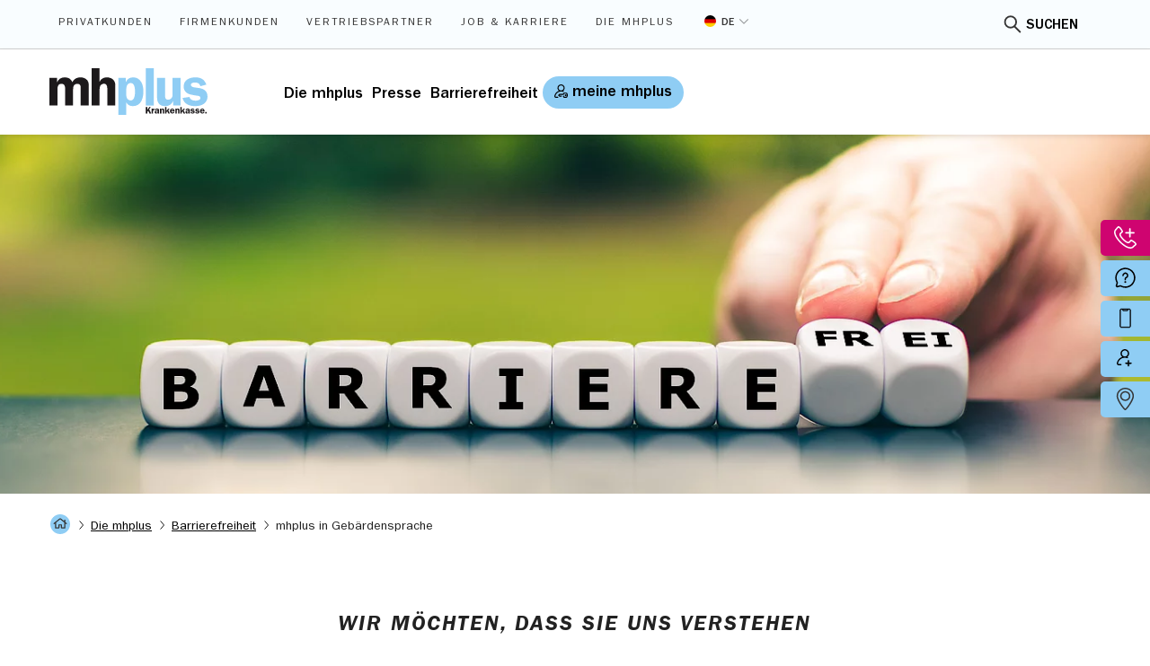

--- FILE ---
content_type: text/html; charset=utf-8
request_url: https://www.mhplus-krankenkasse.de/die-mhplus/barrierefreiheit/mhplus-in-gebaerdensprache
body_size: 111371
content:
<!DOCTYPE html><html dir="ltr" lang="de-de" class="no-js"><head><meta charset="utf-8"><!-- This website is powered by TYPO3 - inspiring people to share! TYPO3 is a free open source Content Management Framework initially created by Kasper Skaarhoj and licensed under GNU/GPL. TYPO3 is copyright 1998-2025 of Kasper Skaarhoj. Extensions are copyright of their respective owners. Information and contribution at https://typo3.org/ --><title>mhplus in Gebärdensprache | mhplus Krankenkasse</title><meta http-equiv="x-ua-compatible" content="IE=edge"/><meta name="generator" content="TYPO3 CMS"/><meta name="description" content="Wir möchten, dass alle unsere Angebote auf der mhplus Internetseite nutzen können. Die Videos in Deutscher Gebärdensprache erklären es Ihnen."/><meta name="robots" content="index,follow"/><meta name="viewport" content="width=device-width, initial-scale=1, user-scalable=1"/><meta property="og:type" content="website"/><meta property="og:site_name" content="mhplus Krankenkasse"/><meta name="twitter:card" content="summary"/><meta name="apple-mobile-web-app-capable" content="no"/><style media="all" type="text/css">.internet-explorer-info{display:none;z-index:1000000}@media (-ms-high-contrast:none),(-ms-high-contrast:active){.internet-explorer-info{display:block}}.internet-explorer-info::before{background:rgb(0 0 0 / .3);bottom:0;content:"";left:0;position:fixed;right:0;top:0;z-index:1000000}.internet-explorer-info__in{background-color:#ff0488;color:#fff;font-family:"ITC Franklin Gothic Demi",Helvetica,Arial,sans-serif;padding:.625rem;position:relative;text-align:center;width:100vw;z-index:1000001}.internet-explorer-info__link:focus,.internet-explorer-info__link:hover,.internet-explorer-info__link:link,.internet-explorer-info__link:visited{color:#fff;text-decoration:underline}.internet-explorer-info__link--aside{display:inline-block;margin:0 .9375rem}.internet-explorer-info__block{margin-top:.9375rem}.internet-explorer-info__block--inline{display:inline-block};</style><style media="all" type="text/css">.language-nav{position:relative;min-width:3.125rem;text-align:center}.language-nav--footer{padding-top:.625rem}.language-nav--mobile-footer{border-top:.0625rem solid #d8d8d8;border-bottom:.0625rem solid #d8d8d8;margin:1.25rem 0 0 0;padding:.625rem 0}@media (min-width:577px){.language-nav--mobile-footer{display:none}}.language-nav__button{position:relative;display:flex;align-items:center;margin:-.1875rem 0 0 0;padding:.25rem;box-shadow:none;border:none;background-color:#fff0;color:#000;cursor:pointer}@media (prefers-reduced-motion:no-preference){.language-nav__button{transition:transform .2s}}.language-nav--mobile-footer .language-nav__button{width:100%;justify-content:center}.language-nav__button::before{content:"";position:absolute;top:-.9375rem;left:-.625rem;width:calc(100% + 1.25rem);height:calc(100% + 1.875rem)}.language-nav__button-flag{border-radius:50%}.language-nav__button-text{display:inline-block;padding-top:.3em;font-size:.75rem;font-weight:500;line-height:1;color:#353535;text-transform:uppercase}.language-nav--footer .language-nav__button-text,.language-nav--mobile-footer .language-nav__button-text{font-size:1rem}.language-nav--footer .language-nav__button-arrow{transform:rotate(-90deg);margin-left:.9375rem}.language-nav--mobile-footer .language-nav__button-arrow{transform:rotate(-90deg);position:absolute;right:.625rem}.language-nav__button>*+*{margin-left:.375rem}.language-nav__button:focus,.language-nav__button:hover{outline:0;transform:scale(1.2)}.language-nav__layer{position:absolute;top:calc(100% + .5625rem);right:0;z-index:1001;opacity:0;padding:1.25rem 0 .625rem 0;transform-origin:100% 0;transform:scale(.3);transition:opacity .25s,transform .25s cubic-bezier(.5,0,0,2);background-color:#fff;border-radius:.625rem;width:15.625rem;max-width:90vw;color:#000;box-shadow:0 0 1.25rem rgb(0 0 0 / .41);text-align:left;visibility:hidden;pointer-events:none}.language-nav--footer .language-nav__layer{top:auto;left:0;right:auto;bottom:calc(100% + .5625rem);transform-origin:0 100%}.language-nav--mobile-footer .language-nav__layer{top:auto;left:50%;bottom:calc(100% + .5625rem);transform-origin:50% 100%;transform:translateX(-50%) scale(.3)}.language-nav__layer--open{opacity:1;visibility:visible;transform:scale(1);pointer-events:auto}.page--final .language-nav--header .language-nav__layer--open{opacity:0;transition:opacity 0s}.language-nav--mobile-footer .language-nav__layer--open{transform:translateX(-50%) scale(1)}.language-nav__layer-arrow{content:"";position:absolute;bottom:100%;left:0;width:100%;height:1.25rem;overflow:hidden;pointer-events:none}.language-nav--footer .language-nav__layer-arrow,.language-nav--mobile-footer .language-nav__layer-arrow{top:100%;bottom:auto;transform:rotate(180deg)}.language-nav__layer-arrow::before{content:"";position:absolute;bottom:0;right:2.1875rem;width:1.25rem;height:1.25rem;background-color:#fff;border-radius:30%;transform:translateY(.75rem) rotate(45deg)}.language-nav--footer .language-nav__layer-arrow::before{right:2.8125rem}.language-nav--mobile-footer .language-nav__layer-arrow::before{right:50%}.language-nav__title{display:block;margin:0 0 .375rem;padding:0;font-size:.75rem;font-weight:300;letter-spacing:.106875rem;line-height:1;color:#353535;text-align:center;text-transform:uppercase}.language-nav__list{display:block;margin:0;padding:0;list-style-type:none}.language-nav__list li{margin:0;padding:.375rem 1.25rem}.language-nav__list li+li{border-top:.0625rem solid #d8d8d8}.language-nav__link{display:flex;align-items:center;justify-content:flex-start}.language-nav__link,.language-nav__link:focus,.language-nav__link:hover,.language-nav__link:link,.language-nav__link:visited{font-size:1.125rem;font-weight:300;line-height:1.7;color:grey;text-decoration:none}.language-nav__link--active,.language-nav__link--active:focus,.language-nav__link--active:hover,.language-nav__link--active:link,.language-nav__link--active:visited{font-weight:500;color:#222a41}.language-nav__link:focus,.language-nav__link:hover{color:#222a41}.language-nav__link-flag{margin-right:1.25rem;border-radius:50%}.language-nav__link-text{padding-top:.5em};</style><style media="all" type="text/css">@media (max-width:767px){.nav-meta{display:none}}.nav-meta__list{display:flex;list-style:none;margin:0;padding:0}.nav-meta__item{padding:0 .625rem}@media (min-width:768px) and (max-width:991px){.nav-meta__item{padding:0 .3125rem}}@media (min-width:992px) and (max-width:1199px){.nav-meta__item{padding:0 .375rem}}.nav-meta__item+.nav-meta__item{margin-left:.625rem}.nav-meta__link{color:#353535;font-size:.75rem;letter-spacing:.125rem;position:relative;text-decoration:none;text-transform:uppercase;transition:color .3s ease;white-space:nowrap;z-index:1}.nav-meta__link:focus,.nav-meta__link:hover{outline:0;color:#353535;text-decoration:underline}.nav-meta__link:focus::before,.nav-meta__link:hover::before{opacity:1}.nav-meta__link::before{background:#fff;box-shadow:0 2px 10px 0 rgb(0 0 0 / .1);content:"";display:block;height:60px;left:-10px;opacity:0;position:absolute;top:-35px;transition:opacity .3s ease;width:calc(100% + 20px);z-index:-1}@media (min-width:768px) and (max-width:991px){.nav-meta__link::before{left:-6px;width:calc(100% + 12px)}}@media (min-width:992px) and (max-width:1199px){.nav-meta__link::before{left:-7px;width:calc(100% + 14px)}}.nav-meta__link--active{color:#353535}.nav-meta__link--active::before{opacity:1};</style><style media="all" type="text/css">.search-overlay{align-items:center;background-color:#fff;border-radius:0 0 1.5rem 1.5rem;display:flex;flex-direction:column;justify-content:center;height:auto;left:0;margin-left:5vw;position:fixed;top:0;width:90%;z-index:1000000}@media (max-width:767px){.search-overlay{margin-left:0;width:100%}}.search-overlay__background{background-color:rgb(0 0 0 / .55);display:none;height:100%;left:0;position:fixed;top:0;width:100%;z-index:1000000}.search-overlay__background--is-active{display:block!important}.search-overlay__header{background-color:#f9fdff;display:flex;justify-content:space-between;width:100%}.search-overlay__header--logo img{height:1.875rem;margin:.9375rem 1.5625rem;width:6.25rem}@media (max-width:991px){.search-overlay__header--logo img{margin:.9375rem}}.search-overlay__header--btn{background-color:#f9fdff;border:0;color:#000;cursor:pointer;font-size:1rem;font-style:normal;font-weight:500;line-height:.975rem;margin:1.5625rem 1rem 1.5625rem 2.5rem;padding:0 .625rem;position:absolute;right:0;top:0;text-transform:uppercase;transition:transform .2s}@media (max-width:991px){.search-overlay__header--btn{margin-right:.6875rem}}.search-overlay__header--btn:hover{transform:scale(1.1)}.search-overlay__header--btn::before{background:url([data-uri]) center center no-repeat;background-size:25% 25%;width:1.5rem;height:1.5rem;content:"";display:block;left:-.4625rem;position:absolute;top:17%;transform:translate(-50%,-50%)}.search-overlay__header--btn::after{background:url([data-uri]) center center no-repeat;background-size:99% 99%;width:1.5rem;height:1.5rem;content:"";display:block;left:-.28125rem;position:absolute;top:35.5%;transform:translate(-50%,-50%)}.search-overlay__search-field{margin-bottom:3.75rem}.search-overlay__search-field form{margin-top:4.1875rem}.search-overlay__search-field form input::-moz-placeholder{color:#6d7783;font-size:1.5rem;opacity:1}.search-overlay__search-field form input::placeholder{color:#6d7783;font-size:1.5rem;opacity:1}@media (max-width:991px){.search-overlay__search-field form input::-moz-placeholder{font-size:1.25rem}.search-overlay__search-field form input::placeholder{font-size:1.25rem}}@media (max-width:824px){.search-overlay__search-field form input::-moz-placeholder{font-size:1rem}.search-overlay__search-field form input::placeholder{font-size:1rem}}.search-overlay__search-field form input:focus::-moz-placeholder{opacity:0}.search-overlay__search-field form input:focus::placeholder{opacity:0}.search-overlay__link-list{margin-bottom:.9375rem;margin-left:0}.search-overlay__content{margin-bottom:2.5rem;max-height:50vh;overflow:auto};</style><style media="all" type="text/css">.autocomplete-box{background:#fff;box-shadow:0 2px 10px 0 rgb(0 0 0 / .1);display:none;position:absolute;top:100%;z-index:1}.autocomplete-box--content{left:15px;right:15px}.autocomplete-box--head{left:0;right:0;margin-top:-1.5625rem;padding-top:2.5rem;z-index:-1}.autocomplete-box.is-active{display:block}.autocomplete-box__link{color:#000;cursor:pointer;display:block;padding:.625rem 1.1875rem;text-align:left;text-decoration:none;transition:color .3s ease,background-color .3s ease}.autocomplete-box__link.is-active,.autocomplete-box__link:focus,.autocomplete-box__link:hover{background:#f1fcff;color:#000};</style><style media="all" type="text/css">@charset "UTF-8";.multi-select__container{display:flex;flex-direction:column;gap:1.25rem}.multi-select__list{display:block;position:relative}.multi-select__list--open .multi-select__current::after{transform:rotate(90deg)}.multi-select__list--open .multi-select__options{opacity:1;height:auto;overflow:auto;pointer-events:auto;transform:scale(1) translateY(0)}.multi-select__default,.multi-select__options{opacity:0;height:0;overflow:hidden;pointer-events:none}.multi-select__chips{display:flex;flex-wrap:wrap;gap:.625rem;justify-content:center;align-items:center}.multi-select__chips-button{position:relative;display:block;padding:.625rem .75rem .375rem;border:.0625rem solid #8fcdf4;font-size:1.125rem;font-weight:500;line-height:1.17;color:#222;background-color:#fff;box-shadow:none;border-radius:6.25rem;cursor:pointer;transition:background-color .3s;z-index:0}@media (max-width:767px){.multi-select__chips-button{font-size:.875rem}}.multi-select__chips-button::before{content:"";position:absolute;top:.725rem;left:.9375rem;width:.3125rem;height:.625rem;border-style:solid;border-width:0 .104375rem .104375rem 0;transform:rotate(45deg)}.multi-select__chips-button::after{content:"";position:absolute;top:50%;left:0;background-color:#8fcdf4;border:.0625rem solid #8fcdf4;border-radius:6.25rem;transform:translateY(-50%);z-index:-1;will-change:transform}.multi-select__chips-button:hover{background-color:#f1fcff}.multi-select__chips-button:focus-visible{border:.125rem solid #80cff5}.multi-select__chips-button:not(.multi-select__chips-button.is-selected)::after{width:2.1875rem;height:100%;opacity:0;transition:all .3s ease-in-out}.multi-select__chips-button:not(.multi-select__chips-button.is-selected)::before{opacity:0}.multi-select__chips-button.is-selected{background-color:#8fcdf4;border:none;padding-left:1.875rem}.multi-select__chips-button.is-selected::before{opacity:1;transition:opacity .3s ease-in-out}.multi-select__chips-button.is-selected::after{width:100%;height:100%;transition:width .3s ease-in-out}@media (hover:hover){.multi-select__chips-button.is-selected:hover::before{background:url([data-uri]) center center no-repeat;background-size:100% 100%;width:.5625rem;height:.5625rem;top:35%;left:.75rem;border:none;transform:rotate(90deg);transition:transform .3s ease;will-change:transform}}.multi-select__chips-button-delete{display:block;padding:.625rem .75rem .375rem;border:0;font-size:1.125rem;font-weight:400;line-height:1.17;color:grey;background-color:#fff0;box-shadow:none;cursor:pointer;margin-bottom:2.5rem}.multi-select__current{border:0;border-bottom:1px solid #d1d1d1;font-weight:300;outline:0;padding:0 2.5rem 0 0;background-color:#fff;display:none;margin:0;width:100%;min-height:1.875rem;text-align:left;cursor:context-menu;border-radius:0;transition:border-color .3s ease}.js .multi-select__current{display:block}.multi-select__current:focus{border-bottom:1px solid #66b1d7}.multi-select__current:focus,.multi-select__current:hover{outline:0}.multi-select__current:focus::after,.multi-select__current:hover::after{background:url([data-uri]) center center no-repeat;background-size:100% 100%}.multi-select__current::after{background:url([data-uri]) center center no-repeat;background-size:100% 100%;content:"";display:block;position:absolute;width:20px;height:20px;bottom:0;pointer-events:none;right:0;top:0;transform:rotate(-90deg);transform-origin:25% 50%;transition:transform .2s,color .2s}.multi-select__current span{color:grey}.multi-select__current:empty~.multi-select__default{position:absolute;top:0;left:0;opacity:1;height:100%;width:100%;pointer-events:none;font-weight:300;color:grey;padding:.25rem 2.5rem 0 0;overflow:auto}.multi-select__options{position:absolute;top:100%;left:0;z-index:99;display:block;width:100%;min-width:15.625rem;max-height:25rem;overflow:scroll;margin:0;padding:1.25rem 0;background-color:#fff;transform-origin:50% 0;transform:scale(.75) translateY(-21px);transition:transform .2s cubic-bezier(.5,0,0,1.25),height .2s cubic-bezier(.5,0,0,1.25),opacity .15s ease-out;box-shadow:0 2px 10px 0 rgb(0 0 0 / .1)}.multi-select__options>li{display:block;background:#fff}.multi-select__options>li::after,.multi-select__options>li::before{content:none}.multi-select__options button:not(.multi-select__close){position:relative;display:block;width:100%;min-height:2.6875rem;padding:.625rem 1.25rem .625rem 3.75rem;border:none;font-size:inherit;font-weight:inherit;line-height:inherit;text-align:left;transition:background-color .3s;text-decoration:none;text-transform:none;cursor:pointer;background-color:#fff}.multi-select__options button:not(.multi-select__close)::before{content:"";position:absolute;top:.625rem;left:2.0625rem;width:1rem;height:1rem;background-color:#fff0;border:.125rem solid #8fcdf4;border-radius:.5rem;transition:background-color .2s}.multi-select__options button:not(.multi-select__close)::after{content:"✓";position:absolute;top:.6875rem;left:2.25rem;opacity:0;transition:opacity .2s}.multi-select__options button:not(.multi-select__close).multi-select--active::before{background-color:#8fcdf4}.multi-select__options button:not(.multi-select__close).multi-select--active::after{opacity:1}.multi-select__options button:not(.multi-select__close):focus,.multi-select__options button:not(.multi-select__close):hover{background-color:#c4effc;text-decoration:none}.form.is-hidden{display:none}.form__mandatory-hint{margin-top:1.875rem}.form__mandatory-hint::before{content:"*"}.form__mandatory-hint+.form__mandatory-hint{margin-top:.9375rem}.form__encryption-hint{margin-top:1.875rem}.form__encryption-hint .h4{font-size:1rem;margin-bottom:.9375rem}.form__encryption-hint p{font-size:1rem;margin-bottom:0}.form__field{border:0}.form__field:disabled{background:0;color:#666}@media (max-width:575px){.form__field{font-size:16px}}@media (min-width:576px){.form__field{font-size:1rem}}.form__field--check{width:0;height:0;cursor:pointer;opacity:0;position:absolute}.form__field--date{border-bottom:1px solid #d1d1d1;font-weight:300;outline:0;padding:1.25rem 0 .4375rem;transition:border-color .3s ease;width:100%}.form__field--date:focus{border-bottom:1px solid #66b1d7}.form__field--date::-moz-placeholder{color:#fff0}.form__field--date::placeholder{color:#fff0}.form__field--date.powermail_field_error{border-color:#b21111}.form__field--radio{width:0;height:0;cursor:pointer;opacity:0;position:absolute}.form__field--select{border-bottom:1px solid #d1d1d1;font-weight:300;outline:0;padding:1.25rem 0 .4375rem;transition:border-color .3s ease;width:100%;-webkit-appearance:none;-moz-appearance:none;appearance:none;background:0;cursor:pointer;height:1.875rem;padding:0 2.5rem 0 0}.form__field--select:focus{border-bottom:1px solid #66b1d7}.form__field--select.powermail_field_error{border-color:#b21111}@media (-ms-high-contrast:none),(-ms-high-contrast:active){.form__field--select::-ms-expand{display:none}}.form__label--fly-static+.form__field--select{margin-top:.625rem}.form__field--select[disabled]>option{color:#666}.form__field--text{border-bottom:1px solid #d1d1d1;font-weight:300;outline:0;padding:1.25rem 0 .4375rem;transition:border-color .3s ease;width:100%;padding:1.25rem 1.875rem .4375rem 0}.form__field--text:focus{border-bottom:1px solid #66b1d7}.form__field--text::-moz-placeholder{color:#fff0}.form__field--text::placeholder{color:#fff0}.form__field--text.powermail_field_error{border-color:#b21111}.form__field--textarea{background:#fff;border:1px solid #fff0;box-shadow:0 2px 10px 0 rgb(0 0 0 / .1);font-weight:300;margin-top:1.25rem;min-height:18.75rem;outline:0;padding:1.25rem;-webkit-appearance:none;width:100%}.form__field--textarea::-moz-placeholder{color:#fff0}.form__field--textarea::placeholder{color:#fff0}.form__field--textarea.powermail_field_error{border-color:#b21111}@media (-ms-high-contrast:none),(-ms-high-contrast:active){.form__field--textarea{box-shadow:0 1px 10px 3px rgb(0 0 0 / .1)}}.form__field--textarea+.form__label--fly{top:2.5rem;left:2.3125rem}.form__field--error{border-bottom-color:#b21111!important}.form__fieldset+.form__fieldset{margin-top:3.125rem}.form__check{cursor:pointer;display:inline-block;line-height:1.5;max-width:43.75rem;padding-left:1.5625rem;position:relative}.form__check--check::before{content:"";display:block;position:absolute;width:.9375rem;height:.9375rem;border:2px solid #61b8ef;left:0;top:.0625rem;transition:border-color .3s ease}@media (-ms-high-contrast:none),(-ms-high-contrast:active){.form__check--check::before{top:.25rem}}.form__check--check::after{width:.9375rem;height:.9375rem;align-items:center;color:#fff0;content:"✓";display:flex;font-size:1em;font-weight:300;justify-content:center;left:.0625rem;line-height:1em;position:absolute;top:.1875rem;transition:color .3s ease}@media (-ms-high-contrast:none),(-ms-high-contrast:active){.form__check--check::after{top:-.0625rem}}.form__check--check:hover::after{color:#dedede}.form__field--check:checked~.form__check--check::after{color:#000}.form__field--check:focus~.form__check--check::before{border-color:#9a9a9a}.form__check--radio::before{content:"";display:block;position:absolute;width:.9375rem;height:.9375rem;border-radius:50%;border:2px solid #61b8ef;left:0;top:.0625rem;transition:border-color .3s ease}.form__check--radio::after{content:"";display:block;position:absolute;width:.3125rem;height:.3125rem;background:0 0;border-radius:50%;left:.3125rem;top:.375rem;transition:background-color .3s ease}.form__check--radio:hover::after{background-color:#d1d1d1}.form__field--radio:checked~.form__check--radio::after{background-color:#000}.form__field--radio:focus~.form__check--radio::before{border-color:#9a9a9a}.form__check--day{margin-top:.25rem}.form__aside{color:#666;font-size:.75rem;letter-spacing:.0625rem;margin-top:.3125rem;text-transform:uppercase}.form__label{color:#353535;cursor:pointer;display:inline-block;font-size:1rem;transition:all .25s ease}@media (max-width:767px){.form__label{font-size:.875rem}}@media (max-width:991px){.form__label--big{font-size:1.25rem}}@media (min-width:992px){.form__label--big{font-size:1.5rem}}.form__label--fly{display:block;pointer-events:none;position:absolute;top:1.5625rem}.form__label--req::after{content:"*"}.form__label--req-extra::after{content:"**"}.form__field:not(:-moz-placeholder-shown)~.form__label--fly{color:#666;font-size:.75rem;font-weight:400;top:0;-moz-transition:top 225ms ease;transition:top 225ms ease}.form__field:focus~.form__label--fly,.form__field:not(:placeholder-shown)~.form__label--fly,.form__label--fly-static{color:#666;font-size:.75rem;font-weight:400;top:0;transition:top 225ms ease}[data-android] .form__field:not(:-moz-placeholder-shown)~.form__label--fly{top:-.8125rem}[data-android] .form__field:focus~.form__label--fly,[data-android] .form__field:not(:placeholder-shown)~.form__label--fly,[data-android] .form__label--fly-static{top:-.8125rem}@supports (-webkit-overflow-scrolling:touch){.form__field:not(:-moz-placeholder-shown)~.form__label--fly{top:-.8125rem}.form__field:focus~.form__label--fly,.form__field:not(:placeholder-shown)~.form__label--fly,.form__label--fly-static{top:-.8125rem}}.form__field--textarea:not(:-moz-placeholder-shown)~.form__label--fly{left:1.0625rem;-moz-transition:top 225ms linear,left 225ms linear;transition:top 225ms linear,left 225ms linear}.form__field--textarea:focus~.form__label--fly,.form__field--textarea:not(:placeholder-shown)~.form__label--fly{left:1.0625rem;transition:top 225ms linear,left 225ms linear}.form__field:disabled+.form__label,.form__label--disabled{color:#9a9a9a}.form__legend{font-size:1.125rem;font-weight:500;border-bottom:1px solid #61b8ef;font-family:"ITC Franklin Gothic Demi",Helvetica,Arial,sans-serif;display:block;letter-spacing:.0625rem;text-transform:uppercase;width:100%}.form__dropdown{display:block;position:relative}.form__dropdown:focus,.form__dropdown:hover{outline:0}.form__dropdown:focus::after,.form__dropdown:hover::after{background:url([data-uri]) center center no-repeat;background-size:100% 100%}.form__dropdown::after{background:url([data-uri]) center center no-repeat;background-size:100% 100%;content:"";display:block;position:absolute;width:20px;height:20px;bottom:0;pointer-events:none;right:0;top:0;transform:rotate(-90deg);transform-origin:25% 50%}.form__head{font-family:"ITC Franklin Gothic Demi",Helvetica,Arial,sans-serif;font-size:1rem;margin-bottom:.9375rem;padding-left:0}.form__head--req::after{content:"*"}.form__item{display:inline-block;margin-right:1.5625rem}.form__wrap{margin-top:1.5625rem;position:relative}@media (max-width:767px){.form__wrap+.form__wrap{margin-top:1.25rem}}.form__wrap--hint p{font-size:90%}.form__choose-time{font-size:1rem;margin-bottom:0}.form__warning{color:#b21111;margin-bottom:0;display:none}.form__validation{color:#b21111;font-size:80%;list-style:none;margin:.625rem 0 0;padding:0}.powermail-errors-list{color:#b21111;font-size:80%;list-style:none;margin:.625rem 0 0;padding:0}.powermail_message_error{color:#b21111;font-size:90%;list-style:none;margin-bottom:.9375rem;padding:0}html:not(.keyboard-focus) .form__field--check:focus~.form__check--check::before{border-color:#61b8ef}html:not(.keyboard-focus) .form__field--check:focus~.form__check--radio::before{border-color:#61b8ef};</style><style media="all" type="text/css">@media (max-width:575px){.search{height:4.625rem}}@media (min-width:576px) and (max-width:991px){.search{height:5.875rem}}@media (max-width:767px){.search{max-width:540px;top:0}}@media (min-width:768px) and (max-width:991px){.search{max-width:720px;top:3.4375rem}}@media (max-width:991px){.search{align-items:center;background:#fff;display:none;justify-content:space-between;left:50%;padding:0 15px;position:absolute;transform:translateX(-50%);width:100%;z-index:1200}}@media (min-width:992px){.search{margin-top:-.625rem;text-align:right;position:relative;z-index:1200}}@media (max-width:991px){.search.is-active{display:flex}}@media (max-width:991px){.search__cancel{width:1.25rem;height:1.25rem;background:url([data-uri]) center center no-repeat;background-size:100% 100%;border:0}}@media (min-width:992px){.search__cancel{display:none}}.search__btn{width:auto;height:2.5rem;background-color:#fff0;border:0;bottom:0;cursor:pointer;font-size:1rem;font-style:normal;font-weight:500;line-height:.975rem;padding:0 .625rem;position:absolute;right:15px;top:.25rem;text-transform:uppercase;transition:transform .2s}.search__btn:hover{transform:scale(1.1)}.search__btn::before{background:url([data-uri]) center center no-repeat;background-size:80% 80%;width:1.5rem;height:1.5rem;content:"";display:block;left:-7%;position:absolute;top:45%;transform:translate(-50%,-50%)}@media (max-width:991px){.search__btn::before{display:none}}@media (max-width:991px){.search__btn{background:url([data-uri]) center center no-repeat;background-size:25px 25px;padding:0;height:1.5625rem;width:1.5625rem;bottom:.4375rem;right:.0625rem}}.search__input{border:0;height:2.375rem;padding:.1875rem 3.125rem 0 1.25rem}@media (max-width:767px){.search__input{width:102%}}@media (max-width:991px){.search__input{border-bottom:1px solid #d1d1d1}}@media (min-width:768px) and (max-width:991px){.search__input{width:101%}}@media (min-width:992px){.search__input{box-shadow:0 2px 10px 0 rgb(0 0 0 / .1);border-radius:1.5625rem}}@media (min-width:992px) and (max-width:1199px){.search__input{width:13.5rem}}@media (min-width:1200px){.search__input{width:16.25rem}}.search__input::-moz-placeholder{font-size:.875rem;color:#000;text-transform:uppercase}.search__input::placeholder{font-size:.875rem;color:#000;text-transform:uppercase}.search__input::-ms-clear{display:none}.search__input+.reset-search-button{width:1.875rem;height:1.875rem;background:url([data-uri]) center center no-repeat;background-size:45% 45%;-webkit-appearance:none;-moz-appearance:none;appearance:none;background-color:#fff;border:none;border-right:1px solid #d1d1d1;bottom:.28125rem;cursor:pointer;display:none;margin-right:.1875rem;padding-right:1.9375rem;position:absolute;top:.1875rem;z-index:1}@media (max-width:575px){.search__input+.reset-search-button{right:1.9375rem}}@media (min-width:576px) and (max-width:991px){.search__input+.reset-search-button{top:.1875rem}}@media (min-width:576px) and (max-width:767px){.search__input+.reset-search-button{right:2rem}}@media (min-width:768px) and (max-width:991px){.search__input+.reset-search-button{right:2.0625rem}}@media (min-width:992px){.search__input+.reset-search-button{right:2.4375rem;top:.25rem}}.search__fieldset{position:relative;margin-left:auto;margin-right:0}@media (max-width:991px){.search__fieldset{display:block}}@media (min-width:992px){.search__fieldset{display:inline-block}}@media (max-width:991px){.search__form{width:100%;margin-left:1.875rem}}@media (min-width:1200px){.search__form{display:inline-block}}.search__btn-top{position:absolute;top:50%;transform:translateY(-50%);right:.625rem;border:0;color:inherit;cursor:pointer;background-color:#fff0;font-size:0}@media (min-width:992px){.search__btn-top{display:none}}.search__btn-top::before{background:url([data-uri]) center center no-repeat;background-size:100% 100%;content:"";display:block;position:relative}@media (max-width:991px){.search__btn-top::before{width:1.5625rem;height:1.5625rem;margin:auto}}.search__numberofresults{font-size:1.625rem;line-height:1.5rem;margin-bottom:2.6875rem;margin-top:-5.3125rem}@media (max-width:991px){.search__numberofresults{margin-top:0}};</style><style media="all" type="text/css">.search-form{position:relative}.search-form__btn{background:#fff;border:0;border-left:1px solid #d1d1d1;bottom:.3125rem;cursor:pointer;margin-right:-3rem;padding-right:0;position:absolute;right:5rem}.search-form__btn::before{background:url([data-uri]) center center no-repeat;background-size:100% 100%;width:1.4375rem;height:1.4375rem;content:"";display:block;position:absolute;top:45%;transform:translateY(-50%)}.search-form__btn--label{color:#000;font-weight:500;padding-left:1.75rem;text-transform:uppercase}.search-form__input{background-color:#fff;border-radius:0;font-size:1.5rem;padding-bottom:0;padding-right:2.5rem}.search-form__input::-ms-clear{display:none}.search-form__input+.reset-search-button{background:url([data-uri]) center center no-repeat;background-size:50% 50%;width:1.5625rem;height:1.5625rem;-webkit-appearance:none;-moz-appearance:none;appearance:none;border:none;bottom:.25rem;cursor:pointer;display:inline-block;padding-right:1.75rem;position:absolute;right:7.5rem;top:57%;z-index:1}.search-form__input::-webkit-search-cancel-button{-webkit-appearance:none;appearance:none}.search-config{margin-top:.9375rem}.search-config__head{font-weight:700;margin-right:.9375rem}@media (max-width:767px){.search-config__head{display:block;margin-bottom:.1875rem}}@media (min-width:768px){.search-config__head{display:inline-block}}.search-config__label{margin-top:.625rem}@media (max-width:767px){.search-config__label{font-size:.875rem}}.search-config__checkbox{margin-right:.5rem;position:relative}@media (max-width:767px){.search-config__checkbox{top:.125rem}}@media (min-width:768px){.search-config__checkbox{top:.0625rem}};</style><style media="all" type="text/css">@media (max-width:991px){.logo{text-align:center}}@media (max-width:991px){.logo--aside{text-align:left}}.logo__link{display:inline-block;position:relative;transition:transform .3s ease;transform:scale(1) translateY(0);z-index:1200}@media (min-width:1201px){.logo__link{margin-right:3.125rem}}@media (max-width:575px){.logo__link.is-active{transform:scale(2) translateY(2.8125rem)}}@media (min-width:576px) and (max-width:991px){.logo__link.is-active{transform:scale(1.2) translateY(3.125rem)}}.logo__img{display:inline-block}@media (max-width:575px){.logo__img{width:108px;height:32px}}@media (min-width:576px){.logo__img{width:176px;height:52px}}@media (min-width:992px){.top-bar--active .logo__img{width:100px;height:30px}};</style><style media="all" type="text/css">.nav-btn{width:2.5rem;height:2.5rem;background:0;border:0;margin-top:-1.25rem;outline:0;position:absolute;top:50%;z-index:1200}@media (min-width:992px){.nav-btn{display:none}}@media (max-width:991px){.nav-btn.is-active{top:2.3125rem}}.nav-btn__icn{width:1.75rem;height:.1875rem;background:#9a9a9a;border-radius:.125rem;display:inline-block;left:-.3125rem;margin:0 auto;position:relative;vertical-align:middle;transition:width .1s ease-in .3s,transform .25s ease-in}.nav-btn__icn::after,.nav-btn__icn::before{background:#9a9a9a;border-radius:inherit;content:"";display:block;height:.1875rem;position:absolute}.nav-btn__icn::after{bottom:-.625rem;transition:bottom .1s ease-in .3s,width .1s ease-in .3s,transform .25s ease-in;width:2.0625rem}.nav-btn__icn::before{top:-.625rem;transition:top .1s ease-in .3s,width .1s ease-in .3s;width:2.375rem}.nav-btn__icn.is-active{transition:width .1s ease-out,transform .25s ease-out .3s;transform:rotate(225deg);width:1.875rem}.nav-btn__icn.is-active::after,.nav-btn__icn.is-active::before{background:#acacac}.nav-btn__icn.is-active::after{bottom:0;transition:bottom .1s ease-out,width .1s ease-out,transform .25s ease-out .3s;transform:rotate(90deg);width:1.875rem}.nav-btn__icn.is-active::before{top:0;transition:top .1s ease-out,width .1s ease-out;width:1.875rem};</style><style media="all" type="text/css">.nav-btn-back{width:1.5625rem;height:1.5625rem;background:0;border:0;left:0;outline:0;position:absolute;top:0;z-index:1200}@media (max-width:991px){.nav-btn-back::after{background:url([data-uri]) center center no-repeat;background-size:100% 100%;content:"";display:block;position:absolute;width:1rem;height:1rem;left:0;top:50%;transform:translateY(-50%) rotate(0)}}@media (min-width:992px){.nav-btn-back{display:none}}.nav-btn-back--2{z-index:1202};</style><style media="all" type="text/css">.nav-btn-close{margin-inline:auto;max-width:8.75rem}@media (max-width:991px){.nav-btn-close{display:none}}.nav-btn-close__icn{display:block;min-width:7.5rem}.nav-btn-close__icn::before{background:url([data-uri]) center center no-repeat;background-size:100% 100%;width:.625rem;height:.625rem;content:"";display:block;left:1rem;position:absolute;top:50%;transform:translateY(-50%)};</style><style media="all" type="text/css">.link--box{align-items:center;background-color:#fff;box-shadow:0 2px 10px 0 rgb(0 0 0 / .1);color:inherit;display:flex;font-weight:500;letter-spacing:.0625rem;line-height:1.5;margin-top:.625rem;min-height:2.75rem;padding:.3125rem 3.125rem .3125rem .9375rem;text-transform:uppercase;transition:color .3s ease}.link--box:focus,.link--box:hover{outline:0;color:#4f89a5}.link--box::after{background:url([data-uri]) center center no-repeat;background-size:100% 100%;content:"";display:block;position:absolute;width:1.5rem;height:1.5rem;right:.9375rem;top:50%;transform:translateY(-50%)}.link--box span{line-height:1.5;margin-top:.3125rem}.link--box-2{background-color:#fff;box-shadow:0 2px 10px 0 rgb(0 0 0 / .1);color:inherit;display:grid;grid-template:"image title" auto "image text" 1fr/auto 1fr;gap:.3125rem 1.25rem;font-weight:500;letter-spacing:.0625rem;line-height:1.5;min-height:2.75rem;padding:.625rem 3.125rem .625rem .625rem;transition:transform .3s cubic-bezier(.5,0,0,1.25)}@media (min-width:768px){.link--box-2{gap:.3125rem 3.125rem;padding:.625rem 5rem .625rem 1.875rem}}.list>li:not(:first-child)>.link--box-2{margin-top:.625rem}.link--box-2:focus,.link--box-2:hover{outline:0;transform:scale(1.05)}.link--box-2::after{background:url([data-uri]) center center no-repeat;background-size:100% 100%;content:"";display:block;position:absolute;width:1.5rem;height:1.5rem;right:.625rem;top:50%;transform:translateY(-50%)}@media (min-width:768px){.link--box-2::after{right:1.875rem}}.link--box-2 span{line-height:1.5;margin-top:.3125rem}.link--box-2 .link__image-container{grid-area:image;border-radius:50%;margin:0}.link--box-2 .link__img{border-radius:50%;border:.0625rem solid #d1d1d1;width:auto}.link--box-2 .link__img--fallback{min-width:4.125rem}@media (min-width:576px) and (max-width:767px){.link--box-2 .link__img--fallback{width:5rem;height:5rem}}@media (min-width:768px){.link--box-2 .link__img--fallback{width:5.625rem;height:5.625rem}}.link--box-2 .link__title{grid-area:title;margin:0;font-family:"ITC Franklin Gothic Demi",Helvetica,Arial,sans-serif;font-size:.875rem;font-weight:400;line-height:1.7;letter-spacing:0;color:#222;align-self:center}@media (min-width:768px){.link--box-2 .link__title{padding-top:.625rem;font-size:1.125rem}}.link--box-2 .link__text{grid-area:text;margin:0;font-size:.875rem;font-weight:300;line-height:1.29;letter-spacing:0;color:#222}.link--nav{color:#000;display:block;font-family:"ITC Franklin Gothic",Helvetica,Arial,sans-serif;font-weight:500;transition:color .3s ease}@media (max-width:991px){.link--nav{font-size:1.125rem;text-align:center}}@media (min-width:992px){.link--nav{line-height:1.3;position:relative;top:.0625rem}.top-bar--active .link--nav{font-size:.875rem;top:-.0625rem}}@media (min-width:992px) and (max-width:1199px){.link--nav{font-size:.875rem}}@media (min-width:1200px){.link--nav{font-size:1.125rem}}.link--nav:focus,.link--nav:hover{outline:0;color:#66b1d7}.link--nav::after{background:url([data-uri]) center center no-repeat;background-size:100% 100%;width:.9375rem;height:.9375rem;content:"";display:inline-block;margin-left:.3125rem;position:relative;top:.125rem}@media (min-width:992px){.link--nav-pfiffix{font-size:.875rem;top:-.5rem}.top-bar--active .link--nav-pfiffix{font-size:.75rem;top:-.5rem}}.link--nav-aside{max-width:none}@media (max-width:359px){.link--nav-aside{white-space:nowrap}}.link--nav-home{max-width:none}.link--nav-home::after{background:url([data-uri]) center center no-repeat;background-size:100% 100%;width:1.125rem;height:1.125rem;top:.25rem}.link--nav-login{max-width:none}.link--nav-login::after{background:url([data-uri]) center center no-repeat;background-size:100% 100%;width:1.125rem;height:1.125rem;top:.25rem}.link--intern{color:inherit;font-weight:500;padding-left:1.5625rem;position:relative;transition:color .3s ease}.link--intern::before{background:url([data-uri]) center center no-repeat;background-size:100% 100%;content:"";display:block;position:absolute;width:1.1875rem;height:1.1875rem;left:0;top:-.1875rem;transition:all .3s linear}.link--intern:focus,.link--intern:hover{outline:0;color:#4f89a5}.link--intern:focus::before,.link--intern:hover::before{filter:drop-shadow(0 2px 10px rgb(0 0 0 / .1))}.link--extern{-webkit-hyphens:auto;hyphens:auto}.link--extern::after{background:url([data-uri]) center center no-repeat;background-size:100% 100%;width:1rem;height:1rem;content:"";display:inline-block;margin-left:.125rem;position:relative;top:.1875rem}.link--extern-2{color:inherit;font-weight:500;padding-left:1.5625rem;position:relative;transition:color .3s ease}.link--extern-2::before{background:url([data-uri]) center center no-repeat;background-size:100% 100%;content:"";display:block;position:absolute;width:1.1875rem;height:1.1875rem;left:0;top:-.1875rem;transition:all .3s linear}.link--extern-2:focus,.link--extern-2:hover{outline:0;color:#4f89a5}.link--extern-2:focus::before,.link--extern-2:hover::before{filter:drop-shadow(0 2px 10px rgb(0 0 0 / .1))}.link--download{-webkit-hyphens:auto;hyphens:auto}.link--download::after{background:url([data-uri]) center center no-repeat;background-size:100% 100%;width:1rem;height:1rem;content:"";display:inline-block;margin-left:.125rem;position:relative;top:.1875rem}.link--mail{-webkit-hyphens:auto;hyphens:auto}.link--mail::after{background:url([data-uri]) center center no-repeat;background-size:100% 100%;width:1rem;height:1rem;content:"";display:inline-block;margin-left:.125rem;position:relative;top:.1875rem}.link--phone{-webkit-hyphens:auto;hyphens:auto}.link--phone::after{background:url([data-uri]) center center no-repeat;background-size:100% 100%;width:1rem;height:1rem;content:"";display:inline-block;margin-left:.125rem;position:relative;top:.1875rem}.link--news{color:#222;transition:color .3s ease}.link--news:focus,.link--news:hover{outline:0;color:#666}.link--inherit{color:inherit;font-weight:inherit;transition:color .3s ease}.link--inherit:focus,.link--inherit:hover{outline:0;color:#4f89a5}.link--arrow{color:#000;font-weight:500;margin-bottom:0;padding-right:3.125rem;transition:color .3s ease}.link--arrow:focus,.link--arrow:hover{outline:0;color:#4f89a5;text-decoration:none}.link--arrow::after{width:1.5rem;height:1.5rem;background:url([data-uri]) center center no-repeat;background-size:100% 100%;content:"";display:inline-block;margin:-.125rem -2.625rem 0 .625rem;vertical-align:middle};</style><style media="all" type="text/css">@media (max-width:575px){.nav-main__in{height:calc(100vh - 345px)}}@media (min-width:576px) and (max-width:767px){.nav-main__in{height:calc(100vh - 365px)}}@media (max-width:767px){.nav-main__in{padding:0 .9375rem}}@media (min-width:768px) and (max-width:991px){.nav-main__in{height:calc(100vh - 233px)}}@media (max-width:991px){.nav-main__in{display:none;min-height:6.25rem;margin-top:8.125rem;overflow-x:hidden;overflow-y:visible;position:relative}}.nav-main__in.is-active{display:block;padding-bottom:.9375rem}@media (max-width:991px){.nav-main__in.is-fix{overflow:hidden}}@media (max-width:991px){.nav-main__ctr{position:relative;z-index:1000}}.nav-main__ctr.is-active::before{content:""}@media (max-width:991px){.nav-main__ctr.is-active::before{background:#fff;display:block;left:0;position:fixed;right:0;top:0;bottom:0;z-index:-1}}.nav-main__overlay[aria-hidden=true]{visibility:hidden}@media (max-width:575px){.nav-main__overlay{height:calc(100vh - 345px)}}@media (min-width:576px) and (max-width:767px){.nav-main__overlay{height:calc(100vh - 365px)}}@media (min-width:768px) and (max-width:991px){.nav-main__overlay{height:calc(100vh - 233px)}}@media (max-width:991px){.nav-main__overlay{background:#fff;overflow-x:hidden;overflow-y:visible;top:0;transition:left .3s ease;width:100%}.nav-main__overlay[aria-hidden=true]{display:none}}.nav-main__overlay--1{position:absolute}@media (max-width:991px){.nav-main__overlay--1{left:100%;padding:0 .9375rem 3.125rem;z-index:1}}@media (min-width:992px){.nav-main__overlay--1{background:#fff;box-shadow:0 2px 10px 0 rgb(0 0 0 / .1);display:block;left:0;max-height:calc(100vh - 95px - 55px);overflow:auto;padding:3.5rem 0 3.125rem 0;right:0;top:5.9375rem;opacity:0;pointer-events:none;transform:scale(.75);transform-origin:50% 0;transition:opacity 0s,transform 0s;visibility:hidden}.top-bar--active .nav-main__overlay--1{max-height:calc(100vh - 50px);top:3.125rem}}@media (max-width:991px){.nav-main__overlay--1.is-active{left:0;min-height:6.25rem}}@media (min-width:992px){.nav-main__overlay--1.is-active{opacity:1;pointer-events:auto;transform:scale(1);transition:opacity .2s,transform .2s cubic-bezier(.5,0,0,1.5);visibility:visible}}@media (min-width:992px){.nav-main__overlay--1.is-active::after{width:100%}}@media (min-width:992px){.nav-main__overlay--1::after{content:"";position:absolute;top:0;left:0;width:0;height:.375rem;overflow:hidden;transition:width .4s ease-in-out .1s;background-color:#8fcdf4}}@media (max-width:991px){.nav-main__overlay--2{left:calc(100% + 15px);padding-left:30px;padding-bottom:3.125rem;position:absolute;width:calc(100% + (2 * 15px));z-index:1201}.nav-main__overlay--2.is-active{left:-15px;min-height:6.25rem}}.nav-main__overlay.is-active{display:block}@media (max-width:991px){.nav-main__overlay.is-fix{overflow:hidden}}.nav-main__layer{list-style:none;margin:0;padding:0}@media (max-width:767px){.nav-main__layer--1{margin-bottom:7.5rem}}@media (min-width:992px){.nav-main__layer--1{align-items:center;display:flex;gap:1rem;justify-content:flex-end;margin-top:.375rem}}@media (min-width:1200px){.nav-main__layer--1{margin-top:.1875rem}}@media (min-width:992px){.nav-main__layer--2{-moz-column-count:3;column-count:3;-moz-column-gap:2.625rem;column-gap:2.625rem}}@media (min-width:992px){.nav-main__layer--3{display:grid;gap:.625rem}}.nav-main__item--eyecatcher{margin-right:-.875rem}.nav-main__item--1:first-child{margin-left:auto}@media (min-width:993px){.nav-main__item--1+.nav-main__item--button{margin-left:auto;margin-right:.25rem}}@media (max-width:991px){.nav-main__item--1{margin-top:.9375rem;border-bottom:1px solid #d1d1d1;padding-bottom:.75rem}}.nav-main__item--button+.nav-main__item--1{border-top:1px solid #d1d1d1;padding-top:.75rem}@media (max-width:991px){.nav-main__item--2+.nav-main__item--2{margin-top:.9375rem;border-top:1px solid #d1d1d1;padding-top:.75rem}}@media (min-width:992px){.nav-main__item--2{border-bottom:1px solid #d1d1d1;display:inline-block;width:100%;margin-bottom:1.5rem;padding-bottom:1.5rem}}@media (max-width:991px){.nav-main__item--3+.nav-main__item--3{margin-top:.9375rem;border-top:1px solid #d1d1d1;padding-top:.75rem}}@media (max-width:575px){.nav-main__item--nav{bottom:3.75rem;left:0;padding:1.5625rem 0 1.375rem;position:fixed;width:100%}}@media (min-width:576px) and (max-width:991px){.nav-main__item--nav{margin-top:.9375rem;padding-top:1.5625rem}}@media (max-width:991px){.nav-main__item--nav{background:#fff}}@media (min-width:992px) and (max-width:1199px){.nav-main__item--nav{margin-left:2.1875rem}}@media (min-width:1200px){.nav-main__item--nav{margin-left:2.8125rem}}.nav-main__item--button{display:inline-block;border-bottom:none}@media (max-width:991px){.nav-main__item--button{margin:1.5625rem 15% .625rem}}@media (max-width:767px){.nav-main__item--button{margin:1.5625rem 10% .625rem}}@media (max-width:545px){.nav-main__item--button{margin:1.5625rem 8% .625rem}}@media (max-width:455px){.nav-main__item--button{margin:1.5625rem 5% .625rem}}@media (max-width:395px){.nav-main__item--button{margin:1.5625rem 3.5% .625rem;font-size:.875rem}}@media (max-width:373px){.nav-main__item--button{margin:1.5625rem 3% .625rem;font-size:.875rem}}@media (max-width:365px){.nav-main__item--button{margin:1.5625rem 2% .625rem;font-size:.875rem}}@media (max-width:352px){.nav-main__item--button{margin:1.5625rem 1% .625rem;font-size:.875rem}}@media (min-width:768px){.nav-main__item--mobile{display:none}}@media (min-width:992px){.nav-main__item--sd-only{display:none}}.nav-main__item--highlight{text-decoration:underline}.nav-main__link{width:100%;text-align:left;position:relative;text-decoration:none;border:0;background:0 0}.nav-main__link:hover{cursor:pointer}.nav-main__link--1{color:#000;display:block;font-weight:500;font-family:"ITC Franklin Gothic",Helvetica,Arial,sans-serif;transition:color .3s ease}@media (max-width:991px){.nav-main__link--1{font-size:1rem;padding-top:.3125rem}}@media (min-width:992px){.nav-main__link--1{line-height:1.5;padding:.3125rem .3125rem 0 .3125rem;text-align:center;width:auto}.top-bar--active .nav-main__link--1{font-size:.875rem;padding:.375rem .375rem .1875rem}}@media (min-width:992px) and (max-width:1199px){.nav-main__link--1{font-size:.875rem}}@media (min-width:1200px){.nav-main__link--1{font-size:1.125rem}}.nav-main__link--1:focus,.nav-main__link--1:hover{outline:0;color:#000}.nav-main__link--1.is-active,.nav-main__link--1:focus,.nav-main__link--1:focus-visible,.nav-main__link--1:hover{outline:0}.nav-main__link--1.is-active::before,.nav-main__link--1:focus-visible::before,.nav-main__link--1:focus::before,.nav-main__link--1:hover::before{border-radius:6.25rem;content:"";display:block;height:100%;left:50%;outline:.0625rem solid #000;position:absolute;top:50%;transform:translate(-50%,-50%);width:calc(100% + .625rem)}.nav-main__link--2{color:#353535;display:inline-block;font-family:"ITC Franklin Gothic Demi",Helvetica,Arial,sans-serif;font-size:1rem;font-weight:400;transition:color .3s ease}@media (max-width:991px){.nav-main__link--2{padding:.3125rem 0 0;background-color:#fff0;border:none;cursor:pointer}}@media (min-width:992px){.nav-main__link--2{letter-spacing:.0625rem;text-transform:uppercase;text-wrap:balance}}.nav-main__link--2:focus,.nav-main__link--2:hover{outline:0;text-decoration:underline}@media (min-width:992px){.nav-main__link--2::after{width:1rem;height:1rem;background:url([data-uri]) center center no-repeat;background-size:100% 100%;content:"";display:inline-block;margin-inline:.5rem;transform:translateY(2px)}}.nav-main__link--3{display:block;font-size:1rem;transition:color .3s ease}@media (max-width:991px){.nav-main__link--3{color:#353535;padding:.3125rem 0 0}}@media (min-width:992px){.nav-main__link--3{color:#6d7783}.nav-main__link--3:focus,.nav-main__link--3:hover{outline:0;color:#353535;text-decoration:underline}}@media (max-width:991px){.nav-main__link--dropdown::after{background:url([data-uri]) center center no-repeat;background-size:100% 100%;content:"";display:block;position:absolute;width:1rem;height:1rem;right:0;top:50%;transform:translateY(-50%) rotate(180deg)}}@media (max-width:991px){.nav-main__link--dropdown.nav-main__link--eyecatcher::after{background:url([data-uri]) center center no-repeat;background-size:100% 100%}}@media (min-width:992px){.nav-main__link--dropdown.nav-main__link--2{margin-bottom:1rem}}@media (min-width:992px){.nav-main__link--dropdown-1::after{width:0;height:0;border-bottom:.9375rem solid #fff0;border-left:.9375rem solid #fff0;border-right:.9375rem solid #fff0;content:"";left:50%;position:absolute;opacity:0;top:3.125rem;transform:translateX(-50%) translateY(100%);transition:opacity .2s,transform .2s ease-out 0s}.top-bar--active .nav-main__link--dropdown-1::after{top:1.75rem}}@media (min-width:992px){.nav-main__link--dropdown-1.is-active::after{opacity:1;transform:translateX(-50%) translateY(0);transition:opacity .3s ease .4s,transform .3s ease-out .4s;border-bottom-color:#8fcdf4}}.nav-main__button{text-decoration:none;font-weight:500;border-radius:6.25rem}@media (max-width:991px){.nav-main__button{font-size:1rem;padding:.875rem .625rem .75rem}}@media (min-width:992px){.nav-main__button{padding:.625rem .8125rem .5rem}.top-bar--active .nav-main__button{font-size:.875rem;padding:.45rem .8125rem .325rem}}@media (min-width:992px) and (max-width:1199px){.nav-main__button{font-size:.875rem}}@media (min-width:1200px){.nav-main__button{font-size:1.125rem}}.nav-main__button--magenta{background-color:#cf0470;color:#fff;transition:background-color .3s ease}.nav-main__button--magenta:hover{background-color:#75023f!important}.nav-main__button--blue{background-color:#8fcdf4;color:#000;transition:background-color .3s ease}.nav-main__button--blue:hover{background-color:#66b1d7}.nav-main__button--blue::before{background:url([data-uri]) center center no-repeat;background-size:100% 100%;background-size:100% 100%;width:.9375rem;height:.9375rem;content:"";display:inline-block;margin-right:.3125rem;position:relative;top:.125rem}.nav-main__link--language{display:flex;justify-content:flex-start;align-items:center}.nav-main__link--language img{border-radius:50%}@media (max-width:767px){.nav-main__link--language.nav-main__link--2{font-family:"ITC Franklin Gothic",Helvetica,Arial,sans-serif;font-weight:300;color:#6d7783}.nav-main__link--language.nav-main__link--2:focus,.nav-main__link--language.nav-main__link--2:hover{outline:0;color:#66b1d7}}@media (max-width:767px){.nav-main__link--language.nav-main__link--2.nav-main__link--active{font-family:"ITC Franklin Gothic Demi",Helvetica,Arial,sans-serif;font-weight:400;color:#000}.nav-main__link--language.nav-main__link--2.nav-main__link--active:focus,.nav-main__link--language.nav-main__link--2.nav-main__link--active:hover{outline:0;color:#66b1d7}}.nav-main__link--language>*+*{margin-left:.625rem}.nav-main__link-text{padding-top:.3em}@media (max-width:767px){.nav-main__item-login{bottom:3.75rem;left:0;padding:1.5625rem 0 1.375rem;position:fixed;width:100%}}@media (max-width:991px){.nav-main__item-login{text-align:center;background:#fff;border-top:1px solid #d1d1d1}}.nav-main__item-login .link--nav{padding-left:2.1875rem;position:relative;text-align:right}@media (max-width:991px){.nav-main__item-login .link--nav{display:inline-block}}@media (min-width:992px) and (max-width:1199px){.nav-main__item-login .link--nav{margin-left:2.1875rem;max-width:7.1875rem}}@media (min-width:1200px){.nav-main__item-login .link--nav{margin-left:2.8125rem;max-width:7.875rem}}.nav-main__item-login .link--nav::before{background:url([data-uri]) center center no-repeat;background-size:100% 100%;width:1.5625rem;height:1.5625rem;content:"";display:inline-block;left:0;position:absolute;top:50%;transform:translateY(calc(-50% - .125rem))}@media (max-width:991px){.nav-main__item-login .link--nav::before{transform:translateY(calc(-50% - .1875rem))}}.nav-main__item-login .link--nav::after{content:none}.nav-main__item-login--logged-in .link--nav::before{background:url([data-uri]) center center no-repeat;background-size:100% 100%}.nav-main__link-info{font-family:"ITC Franklin Gothic",Helvetica,Arial,sans-serif;font-weight:300;color:grey;text-transform:none}@media (min-width:993px){.nav-main__link-info{display:block}}@media (min-width:993px){.nav-main__mega{display:flex;gap:4.0625rem}};</style><style media="all" type="text/css">.nav-support{display:flex;flex-direction:column;flex-shrink:0;gap:3rem}@media (max-width:991px){.nav-support{margin-top:1.5rem}};</style><style media="all" type="text/css">.head{min-height:.0625rem}@media (min-width:768px){.head__top{background:#f9fdff;border-bottom:1px solid #d1d1d1;height:3.4375rem;padding-top:.9375rem}}.head__img{display:block;margin:auto;width:100%}@media (max-width:992px){.head__img{animation:headImageAnimation 20s ease-in-out 0s 1}}@media (min-width:993px){.head__img{animation:headImageAnimation 30s ease-in-out 0s infinite}}.head__bot{position:relative}.head__bot picture{position:relative;display:block;overflow:hidden}.head__step-element{position:relative;z-index:10;background:#f9fdff;border-top:1px solid #d1d1d1}.head__step-element .section__box{box-shadow:0 20px 80px 0 rgb(0 0 0 / .1)}@keyframes headImageAnimation{0%{transform:scale(1)}50%{transform:scale(1.2)}100%{transform:scale(1)}}@media (prefers-reduced-motion:reduce){@keyframes headImageAnimation{0%{transform:none}100%{transform:none}}};</style><style media="all" type="text/css">.container,.container-fluid,.container-lg,.container-md,.container-sm,.container-xl{width:100%;padding-right:15px;padding-left:15px;margin-right:auto;margin-left:auto}@media (min-width:576px){.container,.container-sm{max-width:540px}}@media (min-width:768px){.container,.container-md,.container-sm{max-width:720px}}@media (min-width:992px){.container,.container-lg,.container-md,.container-sm{max-width:960px}}@media (min-width:1200px){.container,.container-lg,.container-md,.container-sm,.container-xl{max-width:1140px}}.row{display:flex;flex-wrap:wrap;margin-right:-15px;margin-left:-15px}.no-gutters{margin-right:0;margin-left:0}.no-gutters>.col,.no-gutters>[class*=col-]{padding-right:0;padding-left:0}.col,.col-1,.col-10,.col-11,.col-12,.col-2,.col-3,.col-4,.col-5,.col-6,.col-7,.col-8,.col-9,.col-auto,.col-lg,.col-lg-1,.col-lg-10,.col-lg-11,.col-lg-12,.col-lg-2,.col-lg-3,.col-lg-4,.col-lg-5,.col-lg-6,.col-lg-7,.col-lg-8,.col-lg-9,.col-lg-auto,.col-md,.col-md-1,.col-md-10,.col-md-11,.col-md-12,.col-md-2,.col-md-3,.col-md-4,.col-md-5,.col-md-6,.col-md-7,.col-md-8,.col-md-9,.col-md-auto,.col-sm,.col-sm-1,.col-sm-10,.col-sm-11,.col-sm-12,.col-sm-2,.col-sm-3,.col-sm-4,.col-sm-5,.col-sm-6,.col-sm-7,.col-sm-8,.col-sm-9,.col-sm-auto,.col-xl,.col-xl-1,.col-xl-10,.col-xl-11,.col-xl-12,.col-xl-2,.col-xl-3,.col-xl-4,.col-xl-5,.col-xl-6,.col-xl-7,.col-xl-8,.col-xl-9,.col-xl-auto{position:relative;width:100%;padding-right:15px;padding-left:15px}.col{flex-basis:0%;flex-grow:1;max-width:100%}.row-cols-1>*{flex:0 0 100%;max-width:100%}.row-cols-2>*{flex:0 0 50%;max-width:50%}.row-cols-3>*{flex:0 0 33.3333333333%;max-width:33.3333333333%}.row-cols-4>*{flex:0 0 25%;max-width:25%}.row-cols-5>*{flex:0 0 20%;max-width:20%}.row-cols-6>*{flex:0 0 16.6666666667%;max-width:16.6666666667%}.col-auto{flex:0 0 auto;width:auto;max-width:100%}.col-1{flex:0 0 8.33333333%;max-width:8.33333333%}.col-2{flex:0 0 16.66666667%;max-width:16.66666667%}.col-3{flex:0 0 25%;max-width:25%}.col-4{flex:0 0 33.33333333%;max-width:33.33333333%}.col-5{flex:0 0 41.66666667%;max-width:41.66666667%}.col-6{flex:0 0 50%;max-width:50%}.col-7{flex:0 0 58.33333333%;max-width:58.33333333%}.col-8{flex:0 0 66.66666667%;max-width:66.66666667%}.col-9{flex:0 0 75%;max-width:75%}.col-10{flex:0 0 83.33333333%;max-width:83.33333333%}.col-11{flex:0 0 91.66666667%;max-width:91.66666667%}.col-12{flex:0 0 100%;max-width:100%}.order-first{order:-1}.order-last{order:13}.order-0{order:0}.order-1{order:1}.order-2{order:2}.order-3{order:3}.order-4{order:4}.order-5{order:5}.order-6{order:6}.order-7{order:7}.order-8{order:8}.order-9{order:9}.order-10{order:10}.order-11{order:11}.order-12{order:12}.offset-1{margin-left:8.33333333%}.offset-2{margin-left:16.66666667%}.offset-3{margin-left:25%}.offset-4{margin-left:33.33333333%}.offset-5{margin-left:41.66666667%}.offset-6{margin-left:50%}.offset-7{margin-left:58.33333333%}.offset-8{margin-left:66.66666667%}.offset-9{margin-left:75%}.offset-10{margin-left:83.33333333%}.offset-11{margin-left:91.66666667%}@media (min-width:576px){.col-sm{flex-basis:0%;flex-grow:1;max-width:100%}.row-cols-sm-1>*{flex:0 0 100%;max-width:100%}.row-cols-sm-2>*{flex:0 0 50%;max-width:50%}.row-cols-sm-3>*{flex:0 0 33.3333333333%;max-width:33.3333333333%}.row-cols-sm-4>*{flex:0 0 25%;max-width:25%}.row-cols-sm-5>*{flex:0 0 20%;max-width:20%}.row-cols-sm-6>*{flex:0 0 16.6666666667%;max-width:16.6666666667%}.col-sm-auto{flex:0 0 auto;width:auto;max-width:100%}.col-sm-1{flex:0 0 8.33333333%;max-width:8.33333333%}.col-sm-2{flex:0 0 16.66666667%;max-width:16.66666667%}.col-sm-3{flex:0 0 25%;max-width:25%}.col-sm-4{flex:0 0 33.33333333%;max-width:33.33333333%}.col-sm-5{flex:0 0 41.66666667%;max-width:41.66666667%}.col-sm-6{flex:0 0 50%;max-width:50%}.col-sm-7{flex:0 0 58.33333333%;max-width:58.33333333%}.col-sm-8{flex:0 0 66.66666667%;max-width:66.66666667%}.col-sm-9{flex:0 0 75%;max-width:75%}.col-sm-10{flex:0 0 83.33333333%;max-width:83.33333333%}.col-sm-11{flex:0 0 91.66666667%;max-width:91.66666667%}.col-sm-12{flex:0 0 100%;max-width:100%}.order-sm-first{order:-1}.order-sm-last{order:13}.order-sm-0{order:0}.order-sm-1{order:1}.order-sm-2{order:2}.order-sm-3{order:3}.order-sm-4{order:4}.order-sm-5{order:5}.order-sm-6{order:6}.order-sm-7{order:7}.order-sm-8{order:8}.order-sm-9{order:9}.order-sm-10{order:10}.order-sm-11{order:11}.order-sm-12{order:12}.offset-sm-0{margin-left:0}.offset-sm-1{margin-left:8.33333333%}.offset-sm-2{margin-left:16.66666667%}.offset-sm-3{margin-left:25%}.offset-sm-4{margin-left:33.33333333%}.offset-sm-5{margin-left:41.66666667%}.offset-sm-6{margin-left:50%}.offset-sm-7{margin-left:58.33333333%}.offset-sm-8{margin-left:66.66666667%}.offset-sm-9{margin-left:75%}.offset-sm-10{margin-left:83.33333333%}.offset-sm-11{margin-left:91.66666667%}}@media (min-width:768px){.col-md{flex-basis:0%;flex-grow:1;max-width:100%}.row-cols-md-1>*{flex:0 0 100%;max-width:100%}.row-cols-md-2>*{flex:0 0 50%;max-width:50%}.row-cols-md-3>*{flex:0 0 33.3333333333%;max-width:33.3333333333%}.row-cols-md-4>*{flex:0 0 25%;max-width:25%}.row-cols-md-5>*{flex:0 0 20%;max-width:20%}.row-cols-md-6>*{flex:0 0 16.6666666667%;max-width:16.6666666667%}.col-md-auto{flex:0 0 auto;width:auto;max-width:100%}.col-md-1{flex:0 0 8.33333333%;max-width:8.33333333%}.col-md-2{flex:0 0 16.66666667%;max-width:16.66666667%}.col-md-3{flex:0 0 25%;max-width:25%}.col-md-4{flex:0 0 33.33333333%;max-width:33.33333333%}.col-md-5{flex:0 0 41.66666667%;max-width:41.66666667%}.col-md-6{flex:0 0 50%;max-width:50%}.col-md-7{flex:0 0 58.33333333%;max-width:58.33333333%}.col-md-8{flex:0 0 66.66666667%;max-width:66.66666667%}.col-md-9{flex:0 0 75%;max-width:75%}.col-md-10{flex:0 0 83.33333333%;max-width:83.33333333%}.col-md-11{flex:0 0 91.66666667%;max-width:91.66666667%}.col-md-12{flex:0 0 100%;max-width:100%}.order-md-first{order:-1}.order-md-last{order:13}.order-md-0{order:0}.order-md-1{order:1}.order-md-2{order:2}.order-md-3{order:3}.order-md-4{order:4}.order-md-5{order:5}.order-md-6{order:6}.order-md-7{order:7}.order-md-8{order:8}.order-md-9{order:9}.order-md-10{order:10}.order-md-11{order:11}.order-md-12{order:12}.offset-md-0{margin-left:0}.offset-md-1{margin-left:8.33333333%}.offset-md-2{margin-left:16.66666667%}.offset-md-3{margin-left:25%}.offset-md-4{margin-left:33.33333333%}.offset-md-5{margin-left:41.66666667%}.offset-md-6{margin-left:50%}.offset-md-7{margin-left:58.33333333%}.offset-md-8{margin-left:66.66666667%}.offset-md-9{margin-left:75%}.offset-md-10{margin-left:83.33333333%}.offset-md-11{margin-left:91.66666667%}}@media (min-width:992px){.col-lg{flex-basis:0%;flex-grow:1;max-width:100%}.row-cols-lg-1>*{flex:0 0 100%;max-width:100%}.row-cols-lg-2>*{flex:0 0 50%;max-width:50%}.row-cols-lg-3>*{flex:0 0 33.3333333333%;max-width:33.3333333333%}.row-cols-lg-4>*{flex:0 0 25%;max-width:25%}.row-cols-lg-5>*{flex:0 0 20%;max-width:20%}.row-cols-lg-6>*{flex:0 0 16.6666666667%;max-width:16.6666666667%}.col-lg-auto{flex:0 0 auto;width:auto;max-width:100%}.col-lg-1{flex:0 0 8.33333333%;max-width:8.33333333%}.col-lg-2{flex:0 0 16.66666667%;max-width:16.66666667%}.col-lg-3{flex:0 0 25%;max-width:25%}.col-lg-4{flex:0 0 33.33333333%;max-width:33.33333333%}.col-lg-5{flex:0 0 41.66666667%;max-width:41.66666667%}.col-lg-6{flex:0 0 50%;max-width:50%}.col-lg-7{flex:0 0 58.33333333%;max-width:58.33333333%}.col-lg-8{flex:0 0 66.66666667%;max-width:66.66666667%}.col-lg-9{flex:0 0 75%;max-width:75%}.col-lg-10{flex:0 0 83.33333333%;max-width:83.33333333%}.col-lg-11{flex:0 0 91.66666667%;max-width:91.66666667%}.col-lg-12{flex:0 0 100%;max-width:100%}.order-lg-first{order:-1}.order-lg-last{order:13}.order-lg-0{order:0}.order-lg-1{order:1}.order-lg-2{order:2}.order-lg-3{order:3}.order-lg-4{order:4}.order-lg-5{order:5}.order-lg-6{order:6}.order-lg-7{order:7}.order-lg-8{order:8}.order-lg-9{order:9}.order-lg-10{order:10}.order-lg-11{order:11}.order-lg-12{order:12}.offset-lg-0{margin-left:0}.offset-lg-1{margin-left:8.33333333%}.offset-lg-2{margin-left:16.66666667%}.offset-lg-3{margin-left:25%}.offset-lg-4{margin-left:33.33333333%}.offset-lg-5{margin-left:41.66666667%}.offset-lg-6{margin-left:50%}.offset-lg-7{margin-left:58.33333333%}.offset-lg-8{margin-left:66.66666667%}.offset-lg-9{margin-left:75%}.offset-lg-10{margin-left:83.33333333%}.offset-lg-11{margin-left:91.66666667%}}@media (min-width:1200px){.col-xl{flex-basis:0%;flex-grow:1;max-width:100%}.row-cols-xl-1>*{flex:0 0 100%;max-width:100%}.row-cols-xl-2>*{flex:0 0 50%;max-width:50%}.row-cols-xl-3>*{flex:0 0 33.3333333333%;max-width:33.3333333333%}.row-cols-xl-4>*{flex:0 0 25%;max-width:25%}.row-cols-xl-5>*{flex:0 0 20%;max-width:20%}.row-cols-xl-6>*{flex:0 0 16.6666666667%;max-width:16.6666666667%}.col-xl-auto{flex:0 0 auto;width:auto;max-width:100%}.col-xl-1{flex:0 0 8.33333333%;max-width:8.33333333%}.col-xl-2{flex:0 0 16.66666667%;max-width:16.66666667%}.col-xl-3{flex:0 0 25%;max-width:25%}.col-xl-4{flex:0 0 33.33333333%;max-width:33.33333333%}.col-xl-5{flex:0 0 41.66666667%;max-width:41.66666667%}.col-xl-6{flex:0 0 50%;max-width:50%}.col-xl-7{flex:0 0 58.33333333%;max-width:58.33333333%}.col-xl-8{flex:0 0 66.66666667%;max-width:66.66666667%}.col-xl-9{flex:0 0 75%;max-width:75%}.col-xl-10{flex:0 0 83.33333333%;max-width:83.33333333%}.col-xl-11{flex:0 0 91.66666667%;max-width:91.66666667%}.col-xl-12{flex:0 0 100%;max-width:100%}.order-xl-first{order:-1}.order-xl-last{order:13}.order-xl-0{order:0}.order-xl-1{order:1}.order-xl-2{order:2}.order-xl-3{order:3}.order-xl-4{order:4}.order-xl-5{order:5}.order-xl-6{order:6}.order-xl-7{order:7}.order-xl-8{order:8}.order-xl-9{order:9}.order-xl-10{order:10}.order-xl-11{order:11}.order-xl-12{order:12}.offset-xl-0{margin-left:0}.offset-xl-1{margin-left:8.33333333%}.offset-xl-2{margin-left:16.66666667%}.offset-xl-3{margin-left:25%}.offset-xl-4{margin-left:33.33333333%}.offset-xl-5{margin-left:41.66666667%}.offset-xl-6{margin-left:50%}.offset-xl-7{margin-left:58.33333333%}.offset-xl-8{margin-left:66.66666667%}.offset-xl-9{margin-left:75%}.offset-xl-10{margin-left:83.33333333%}.offset-xl-11{margin-left:91.66666667%}}.alert{position:relative;padding:.75rem 1.25rem;margin-bottom:1rem;border:1px solid #fff0;border-radius:.25rem}.alert-heading{color:inherit}.alert-link{font-weight:700}.alert-dismissible{padding-right:4rem}.alert-dismissible .close{position:absolute;top:0;right:0;z-index:2;padding:.75rem 1.25rem;color:inherit}.alert-primary{color:#004085;background-color:#cce5ff;border-color:#b8daff}.alert-primary hr{border-top-color:#9fcdff}.alert-primary .alert-link{color:#002752}.alert-secondary{color:#383d41;background-color:#e2e3e5;border-color:#d6d8db}.alert-secondary hr{border-top-color:#c8cbcf}.alert-secondary .alert-link{color:#202326}.alert-success{color:#155724;background-color:#d4edda;border-color:#c3e6cb}.alert-success hr{border-top-color:#b1dfbb}.alert-success .alert-link{color:#0b2e13}.alert-info{color:#0c5460;background-color:#d1ecf1;border-color:#bee5eb}.alert-info hr{border-top-color:#abdde5}.alert-info .alert-link{color:#062c33}.alert-warning{color:#856404;background-color:#fff3cd;border-color:#ffeeba}.alert-warning hr{border-top-color:#ffe8a1}.alert-warning .alert-link{color:#533f03}.alert-danger{color:#721c24;background-color:#f8d7da;border-color:#f5c6cb}.alert-danger hr{border-top-color:#f1b0b7}.alert-danger .alert-link{color:#491217}.alert-light{color:#818182;background-color:#fefefe;border-color:#fdfdfe}.alert-light hr{border-top-color:#ececf6}.alert-light .alert-link{color:#686868}.alert-dark{color:#1b1e21;background-color:#d6d8d9;border-color:#c6c8ca}.alert-dark hr{border-top-color:#b9bbbe}.alert-dark .alert-link{color:#040505}@media (min-width:992px) and (max-width:1199px){.container{max-width:980px}}@media (min-width:1200px){.container{max-width:1200px}}.row--vcenter{align-items:center}@media (min-width:992px){.row--lg-space-between{justify-content:space-between}}.row--h100{height:100%}@media (max-width:991px){.col--md-center{text-align:center}}.col--static{position:static}.col--vcenter{align-self:center}@media (min-width:992px){.offset-lg-25{margin-left:20.833333%}};</style><style media="all" type="text/css">.top-bar{background:#fff;box-shadow:0 2px 5px 0 rgb(0 0 0 / .1);padding:1.3125rem 0;position:relative;z-index:1000;width:100%}@media (min-width:992px){.top-bar{height:5.9375rem}}.top-bar--active{left:0;opacity:0;position:fixed;top:0}@media (min-width:992px){.top-bar--active{height:3.625rem;padding:.625rem 0;transform:translateY(-100%)}}.top-bar--final{opacity:1}@media (min-width:992px){.top-bar--final{transform:translateY(0);transition:transform .3s cubic-bezier(.25,0,0,1)}}@media (min-width:992px){.top-bar__nav{align-items:center;display:flex;justify-content:end}};</style><style media="all" type="text/css">.nav-bc__list{list-style:none;padding:0 0 0 1.875rem}.nav-bc__item{display:inline-block}.nav-bc__item:first-child{margin-left:-1.875rem}.nav-bc__item:not(:last-child)::after{width:.625rem;height:.625rem;background:url([data-uri]) center center no-repeat;background-size:100% 100%;content:"";display:inline-block;margin:0 .5rem 0 .25rem;position:relative;transform:rotate(180deg)}.nav-bc__link{color:#000;display:inline-block;font-size:.875rem;text-decoration:underline;transition:color .3s ease}.nav-bc__link:focus,.nav-bc__link:hover{outline:0;color:#4f89a5;text-decoration:none}.nav-bc__link--home::after{width:24px;height:24px;background:url([data-uri]) center center no-repeat;background-size:100% 100%;content:"";display:inline-block;position:relative;top:.375rem;border:1px solid #fff0}.nav-bc__link--home:focus,.nav-bc__link--home:hover{outline:0}.nav-bc__link--home:focus::after,.nav-bc__link--home:hover::after{border:1px solid #000;border-radius:.75rem}.nav-bc__txt{font-size:.875rem};</style><style media="all" type="text/css">.section{position:relative}@media (max-width:991px){.content .section--start>.section,.content>.frame-type-shortcut>.section,.content>.section:not(.section--start),.head__step-element .container .section{padding-bottom:2.1875rem;padding-top:2.1875rem}}@media (min-width:992px){.content .section--start>.section,.content>.frame-type-shortcut>.section,.content>.section:not(.section--start),.head__step-element .container .section{padding-bottom:4.375rem;padding-top:4.375rem}}.section--none{background:0 0}.section--grey{background-color:#f5f5f5}.section--aside{background:#f9fdff;border-bottom:1px solid #d1d1d1;border-top:1px solid #d1d1d1;box-shadow:0 2px 10px 0 rgb(0 0 0 / .1)}.section--aside+.section--aside{border-top:.9375rem solid #f9fdff;box-shadow:none;margin-top:-.75rem}.section--aside+.section--aside::after{content:"";display:block;position:absolute;width:100%;height:1px;box-shadow:0 2px 10px 0 rgb(0 0 0 / .1);left:0;top:100%}.page--home .section--aside{border-top:0;box-shadow:none}@media (max-width:991px){.section--aside:last-child{margin-bottom:2.1875rem}}@media (min-width:992px){.section--aside:last-child{margin-bottom:4.375rem}}.section--triangle{background:#f9fdff;box-shadow:0 2px 10px 0 rgb(0 0 0 / .1);margin-bottom:1.25rem}.section--triangle::after{content:"";display:block;position:absolute;width:0;height:0;border-left:1.25rem solid #fff0;border-right:1.25rem solid #fff0;border-top:1.25rem solid #f9fdff;left:50%;top:100%;transform:translateX(-50%)}.section--box{background:#fff;box-shadow:0 20px 80px 0 rgb(0 0 0 / .1)}.section--start{z-index:5}@media (min-width:1200px){.section--start{padding-bottom:5.625rem}}.section--overlay{z-index:5}@media (max-width:1199px){.section--overlay{margin-top:-2.5%}}@media (min-width:1200px) and (max-width:1399px){.section--overlay{margin-top:-6.25rem}}@media (min-width:1400px){.section--overlay{margin-top:-12.5rem}}.section--overlap{padding-top:0!important};</style><style media="all" type="text/css">.text-intro p:last-child{margin-bottom:0}.text-intro.section--main+.text-column.section--main,.text-intro.section--main+.text-column.section--none,.text-intro.section--main+.text-intro.section--main,.text-intro.section--main+.text-intro.section--none,.text-intro.section--main+.text.section--main,.text-intro.section--main+.text.section--none,.text-intro.section--none+.text-column.section--main,.text-intro.section--none+.text-column.section--none,.text-intro.section--none+.text-intro.section--main,.text-intro.section--none+.text-intro.section--none,.text-intro.section--none+.text.section--main,.text-intro.section--none+.text.section--none{padding-top:0}@media (min-width:992px){.text-intro.section--main+.text-column.section--main,.text-intro.section--main+.text-column.section--none,.text-intro.section--main+.text-intro.section--main,.text-intro.section--main+.text-intro.section--none,.text-intro.section--main+.text.section--main,.text-intro.section--main+.text.section--none,.text-intro.section--none+.text-column.section--main,.text-intro.section--none+.text-column.section--none,.text-intro.section--none+.text-intro.section--main,.text-intro.section--none+.text-intro.section--none,.text-intro.section--none+.text.section--main,.text-intro.section--none+.text.section--none{margin-top:-2.8125rem}}.text-intro.section--main+.text-intro.section--aside,.text-intro.section--none+.text-intro.section--aside{margin-top:0}.page--ozg .text-intro.section--main+.text.section--main{margin-top:0};</style><style media="all" type="text/css">@media (max-width:767px){.body.is-fix{overflow:hidden}};</style><style media="all" type="text/css">.page{background:#fff;display:flex;flex-direction:column;margin:0 auto;min-height:100vh;width:100%}@media (max-width:767px){.page{padding-bottom:3.75rem}}@media (max-width:575px){.page--final{margin-top:4.625rem}}@media (min-width:576px){.page--final{margin-top:5.9375rem}};</style><style media="all" type="text/css">.top-link{opacity:0};</style><style media="all"> /*<![CDATA[*/ <!-- .glider-contain{width:100%;margin:0 auto;position:relative}.glider{margin:0 auto;position:relative;overflow-y:hidden;-webkit-overflow-scrolling:touch;-ms-overflow-style:none;transform:translateZ(0)}.glider-track{transform:translateZ(0);width:100%;margin:0;padding:0;display:flex;z-index:1}.glider.draggable{-webkit-user-select:none;-moz-user-select:none;user-select:none;cursor:grab}.glider.draggable .glider-slide img{-webkit-user-select:none;-moz-user-select:none;user-select:none;pointer-events:none}.glider.drag{cursor:grabbing}.glider-slide{-webkit-user-select:none;-moz-user-select:none;user-select:none;justify-content:center;align-content:center;width:100%}.glider-slide img{max-width:100%}.glider::-webkit-scrollbar{opacity:0;height:0}.glider-next,.glider-prev{-webkit-user-select:none;-moz-user-select:none;user-select:none;position:absolute;outline:0;background:0 0;padding:0;z-index:2;font-size:40px;text-decoration:none;left:-23px;border:0;top:30%;cursor:pointer;color:#666;opacity:1;line-height:1;transition:opacity .5s cubic-bezier(.17,.67,.83,.67),color .5s cubic-bezier(.17,.67,.83,.67)}.glider-next:focus,.glider-next:hover,.glider-prev:focus,.glider-prev:hover{color:#a89cc8}.glider-next{right:-23px;left:auto}.glider-next.disabled,.glider-prev.disabled{opacity:.25;color:#666;cursor:default}.glider-slide{min-width:150px}.glider-hide{opacity:0}.glider-dots{-webkit-user-select:none;-moz-user-select:none;user-select:none;display:flex;flex-wrap:wrap;justify-content:center;margin:0 auto;padding:0}.glider-dot{border:0;padding:0;-webkit-user-select:none;-moz-user-select:none;user-select:none;outline:0;display:block;cursor:pointer;color:#ccc;border-radius:999px;background:#ccc;width:12px;height:12px;margin:7px}.glider-dot.active,.glider-dot:focus,.glider-dot:hover{background:#a89cc8}@media (max-width:36em){.glider::-webkit-scrollbar{opacity:1;-webkit-appearance:none;width:7px;height:3px}.glider::-webkit-scrollbar-thumb{opacity:1;border-radius:99px;background-color:rgba(156,156,156,.25);box-shadow:0 0 1px rgba(255,255,255,.25)}}.glider::-webkit-scrollbar{display:none}@-moz-document url-prefix(){.glider-track{margin-bottom:17px}}html{box-sizing:border-box;line-height:1.15;scroll-behavior:smooth;-webkit-text-size-adjust:100%;-webkit-tap-highlight-color:transparent}*,::after,::before{box-sizing:inherit}a{background-color:transparent}a:not([href]):not([class]){color:inherit;text-decoration:none}a:not([href]):not([class]):focus,a:not([href]):not([class]):hover{outline:0;color:inherit;text-decoration:none}abbr[data-original-title],abbr[title]{text-decoration:underline;-webkit-text-decoration:underline dotted;text-decoration:underline dotted;cursor:help;border-bottom:0;-webkit-text-decoration-skip-ink:none;text-decoration-skip-ink:none}article{display:block}aside{display:block}body{margin:0;-webkit-font-smoothing:antialiased;-moz-osx-font-smoothing:grayscale}figure{margin-top:0}figcaption,figure{display:block}footer{display:block}button,input,optgroup,select,textarea{font-family:inherit;font-size:inherit;line-height:inherit;margin:0}button,input{overflow:visible}button,select{text-transform:none}select{word-wrap:normal}[type=button],[type=reset],[type=submit],button{-webkit-appearance:button}[type=button]::-moz-focus-inner,[type=reset]::-moz-focus-inner,[type=submit]::-moz-focus-inner,button::-moz-focus-inner{border-style:none;padding:0}[type=button]:-moz-focusring,[type=reset]:-moz-focusring,[type=submit]:-moz-focusring,button:-moz-focusring{outline:1px dotted ButtonText}input[type=checkbox],input[type=radio]{padding:0}legend{color:inherit;display:table;max-width:100%;white-space:normal}progress{vertical-align:baseline}textarea{overflow:auto;resize:vertical}[type=number]::-webkit-inner-spin-button,[type=number]::-webkit-outer-spin-button{height:auto}[type=search]{-webkit-appearance:textfield;outline-offset:-2px}[type=search]::-webkit-search-decoration{-webkit-appearance:none}::-webkit-file-upload-button{-webkit-appearance:button;font:inherit}fieldset{border:0;margin:0;min-width:0;padding:0}h1,h2,h3,h4{margin-top:0}header{display:block}[tabindex="-1"]:focus:not(:focus-visible){outline:0!important}hr{box-sizing:content-box;height:0;overflow:visible}main{display:block}iframe,video{width:100%}img{border-style:none;height:auto;max-width:100%;vertical-align:middle}svg{overflow:hidden;vertical-align:middle}nav{display:block}p{margin-top:0}section{display:block}small{font-size:80%}sub,sup{font-size:75%;position:relative;line-height:0;vertical-align:baseline}sub{bottom:-.25em}sup{top:-.5em}template{display:none}@font-face{font-display:swap;font-family:"ITC Franklin Gothic";font-style:normal;font-weight:300;src:local("ITC Franklin Gothic"),url([data-uri]) format("woff2")}@font-face{font-display:swap;font-family:"ITC Franklin Gothic";font-style:italic;font-weight:300;src:local("ITC Franklin Gothic"),url([data-uri]) format("woff2")}@font-face{font-display:swap;font-family:"ITC Franklin Gothic";font-style:normal;font-weight:500;src:local("ITC Franklin Gothic"),url([data-uri]) format("woff2")}@font-face{font-display:swap;font-family:"ITC Franklin Gothic";font-style:italic;font-weight:500;src:local("ITC Franklin Gothic"),url([data-uri]) format("woff2")}@font-face{font-display:swap;font-family:"ITC Franklin Gothic Demi";font-style:italic;font-weight:500;src:local("ITC Franklin Gothic Demi"),url([data-uri]) format("woff2")}@font-face{font-display:swap;font-family:"ITC Franklin Gothic Demi";font-style:italic;font-weight:500;src:local("ITC Franklin Gothic Demi"),url([data-uri]) format("woff2")}html{font-size:100%}@media (max-width:575px){html{scroll-padding-top:4.625rem}}@media (min-width:576px){html{scroll-padding-top:5.9375rem}}html.keyboard-focus:focus-visible{outline:2px solid #66b1d7!important;outline-offset:2px}body{color:#222;font-family:"ITC Franklin Gothic",Helvetica,Arial,sans-serif;font-size:100%;font-weight:300;line-height:1.3}a .epat::after{display:inline-block;content:"@"}a .eph{display:inline-block;width:0;height:0;overflow:hidden;text-indent:100%}.form__wrap a,.list:not(.list--none) a,.search-result__suggestions a,.table a,p a{color:#353535;font-weight:500;text-decoration:underline;transition:color .3s ease}.form__wrap a:focus,.form__wrap a:hover,.list:not(.list--none) a:focus,.list:not(.list--none) a:hover,.search-result__suggestions a:focus,.search-result__suggestions a:hover,.table a:focus,.table a:hover,p a:focus,p a:hover{outline:0;color:#4f89a5;text-decoration:none}a.btn{text-decoration:none}b,strong{font-weight:500}figure{margin-bottom:.9375rem}.h1,.h2,.h3,.h4,h1,h2,h3,h4{font-family:"ITC Franklin Gothic Demi",Helvetica,Arial,sans-serif;line-height:1.3;margin-bottom:.9375rem;-webkit-hyphens:auto;hyphens:auto;word-break:break-word;word-wrap:break-word}.list+.h1,.list+.h2,.list+.h3,.list+.h4,.list+h1,.list+h2,.list+h3,.list+h4,p+.h1,p+.h2,p+.h3,p+.h4,p+h1,p+h2,p+h3,p+h4{margin-top:1.875rem}.soft-hyphen.h1,.soft-hyphen.h2,.soft-hyphen.h3,.soft-hyphen.h4,h1.soft-hyphen,h2.soft-hyphen,h3.soft-hyphen,h4.soft-hyphen{-webkit-hyphens:manual;hyphens:manual;word-break:initial;word-wrap:initial}@media (max-width:575px){.h1,h1{font-size:1.75rem}}@media (min-width:576px) and (max-width:991px){.h1,h1{font-size:2.125rem}}@media (min-width:992px){.h1,h1{font-size:2.625rem}}@media (max-width:991px){.h2,h2{font-size:1.5rem}}@media (min-width:992px){.h2,h2{font-size:2.125rem}}@media (max-width:991px){.h3,h3{font-size:1.25rem}}@media (min-width:992px){.h3,h3{font-size:1.5rem}}.h4,h4{margin-bottom:.3125rem}@media (max-width:991px){.h4,h4{font-size:1.125rem}}@media (min-width:992px){.h4,h4{font-size:1.25rem}}p{margin-bottom:.9375rem}@media (min-width:992px){p{font-size:1.125rem;line-height:1.4}}dl{margin-bottom:.9375rem}@media (min-width:992px){dl dd,dl dt{font-size:1.125rem;line-height:1.4}}.hidden{display:none}.no-js .is--js,.no-js .lazyload{display:none!important}.m0{margin:0}.mt25{margin-top:1.5625rem}.mt35{margin-top:2.1875rem}.p0{padding:0!important}.sr-only{position:absolute;width:1px;height:1px;padding:0;margin:-1px;overflow:hidden;clip:rect(0,0,0,0);white-space:nowrap;border:0}.text-left{text-align:left}.text-center{text-align:center}--> /*]]>*/ </style><link onload="this.onload=null;this.rel=&#039;stylesheet&#039;" as="style" rel="preload" href="/typo3temp/assets/compressed/List.min-min.css.gzip?1763080149" ><link onload="this.onload=null;this.rel=&#039;stylesheet&#039;" as="style" rel="preload" href="/typo3temp/assets/compressed/VisuallyHidden.min-min.css.gzip?1763080149" ><link onload="this.onload=null;this.rel=&#039;stylesheet&#039;" as="style" rel="preload" href="/typo3temp/assets/compressed/Subline.min-min.css.gzip?1763080149" ><link onload="this.onload=null;this.rel=&#039;stylesheet&#039;" as="style" rel="preload" href="/typo3temp/assets/compressed/Intro.min-min.css.gzip?1763080149" ><link onload="this.onload=null;this.rel=&#039;stylesheet&#039;" as="style" rel="preload" href="/typo3temp/assets/compressed/Table.min-min.css.gzip?1763080149" ><link onload="this.onload=null;this.rel=&#039;stylesheet&#039;" as="style" rel="preload" href="/typo3temp/assets/compressed/Text.min-min.css.gzip?1763080149" ><link onload="this.onload=null;this.rel=&#039;stylesheet&#039;" as="style" rel="preload" href="/typo3temp/assets/compressed/Media.min-min.css.gzip?1763080149" ><link onload="this.onload=null;this.rel=&#039;stylesheet&#039;" as="style" rel="preload" href="/typo3temp/assets/compressed/Teaser.min-min.css.gzip?1763080149" ><link onload="this.onload=null;this.rel=&#039;stylesheet&#039;" as="style" rel="preload" href="/typo3temp/assets/compressed/Dropdown.min-min.css.gzip?1763080149" ><link onload="this.onload=null;this.rel=&#039;stylesheet&#039;" as="style" rel="preload" href="/typo3temp/assets/compressed/SocialMedia.min-min.css.gzip?1763080149" ><link onload="this.onload=null;this.rel=&#039;stylesheet&#039;" as="style" rel="preload" href="/typo3temp/assets/compressed/Footer.min-min.css.gzip?1763080149" ><link onload="this.onload=null;this.rel=&#039;stylesheet&#039;" as="style" rel="preload" href="/typo3temp/assets/compressed/Sidebar.min-min.css.gzip?1763080149" ><link onload="this.onload=null;this.rel=&#039;stylesheet&#039;" as="style" rel="preload" href="/typo3temp/assets/compressed/Chatbot.min-min.css.gzip?1763080149" ><link onload="this.onload=null;this.rel=&#039;stylesheet&#039;" as="style" rel="preload" href="/typo3temp/assets/compressed/TopLink.min-min.css.gzip?1763080149" ><noscript><link rel="stylesheet" href="/typo3temp/assets/compressed/List.min-min.css.gzip?1763080149" media="screen"><link rel="stylesheet" href="/typo3temp/assets/compressed/VisuallyHidden.min-min.css.gzip?1763080149" media="screen"><link rel="stylesheet" href="/typo3temp/assets/compressed/Subline.min-min.css.gzip?1763080149" media="screen"><link rel="stylesheet" href="/typo3temp/assets/compressed/Intro.min-min.css.gzip?1763080149" media="screen"><link rel="stylesheet" href="/typo3temp/assets/compressed/Table.min-min.css.gzip?1763080149" media="screen"><link rel="stylesheet" href="/typo3temp/assets/compressed/Text.min-min.css.gzip?1763080149" media="screen"><link rel="stylesheet" href="/typo3temp/assets/compressed/Media.min-min.css.gzip?1763080149" media="screen"><link rel="stylesheet" href="/typo3temp/assets/compressed/Teaser.min-min.css.gzip?1763080149" media="screen"><link rel="stylesheet" href="/typo3temp/assets/compressed/Dropdown.min-min.css.gzip?1763080149" media="screen"><link rel="stylesheet" href="/typo3temp/assets/compressed/SocialMedia.min-min.css.gzip?1763080149" media="screen"><link rel="stylesheet" href="/typo3temp/assets/compressed/Footer.min-min.css.gzip?1763080149" media="screen"><link rel="stylesheet" href="/typo3temp/assets/compressed/Sidebar.min-min.css.gzip?1763080149" media="screen"><link rel="stylesheet" href="/typo3temp/assets/compressed/Chatbot.min-min.css.gzip?1763080149" media="screen"><link rel="stylesheet" href="/typo3temp/assets/compressed/TopLink.min-min.css.gzip?1763080149" media="screen"></noscript><script src="/typo3temp/assets/compressed/Index.min-min.js.gzip?1763080149" defer="defer"></script><script defer="defer" src="/typo3temp/assets/compressed/LanguageNav.min-min.js.gzip?1763080149"></script><script defer="defer" src="/typo3temp/assets/compressed/Search.min-min.js.gzip?1763080149"></script><script defer="defer" src="/typo3temp/assets/compressed/SearchOverlay.min-min.js.gzip?1763080149"></script><script defer="defer" src="/typo3temp/assets/compressed/SearchInputClearButton.min-min.js.gzip?1763080149"></script><script defer="defer" src="/typo3temp/assets/compressed/Navigation.min-min.js.gzip?1763080149"></script><script defer="defer" src="/typo3temp/assets/compressed/TopBar.min-min.js.gzip?1763080149"></script><script defer="defer" src="/typo3temp/assets/compressed/IframeVideo.min-min.js.gzip?1763080149"></script><script defer="defer" src="/typo3temp/assets/compressed/Accordion.min-min.js.gzip?1763080149"></script><script defer="defer" src="/typo3temp/assets/compressed/Chatbot.min-min.js.gzip?1763080149"></script><script defer="defer" src="/typo3temp/assets/compressed/TopLink.min-min.js.gzip?1763080149"></script><script> const html = document.querySelector('html'); html.classList.remove('no-js'); html.classList.add('js'); window.chartOptions = {}; </script><meta property="og:image" content="https://www.mhplus-krankenkasse.de/fileadmin/_processed_/6/5/csm_Barrierefrei_40752da441.jpg"><meta property="twitter:image" content="https://www.mhplus-krankenkasse.de/fileadmin/_processed_/6/5/csm_Barrierefrei_4d18349d28.jpg"><meta property="og:title" content="mhplus in Gebärdensprache"><meta property="og:description" content="Wir möchten, dass alle unsere Angebote auf der mhplus Internetseite nutzen können. Die Videos in Deutscher Gebärdensprache erklären es Ihnen."><meta property="twitter:title" content="mhplus in Gebärdensprache"><meta property="twitter:description" content="Wir möchten, dass alle unsere Angebote auf der mhplus Internetseite nutzen können. Die Videos in Deutscher Gebärdensprache erklären es Ihnen."><link rel="apple-touch-icon" sizes="180x180" href="/apple-touch-icon.png"><link rel="icon" type="image/png" sizes="32x32" href="/favicon-32x32.png"><link rel="icon" type="image/png" sizes="16x16" href="/favicon-16x16.png"><link rel="manifest" href="/site.webmanifest"><link rel="mask-icon" href="/safari-pinned-tab.svg" color="#5bbad5"><meta name="msapplication-TileColor" content="#2d89ef"><meta name="theme-color" content="#97cde8"><link rel="canonical" href="https://www.mhplus-krankenkasse.de/die-mhplus/barrierefreiheit/mhplus-in-gebaerdensprache"/></head><body class="body" data-js="body"><div class="page page--aside" data-js="page"><a href="#main" class="link visually-hidden-focusable"> Zum Hauptinhalt springen </a><header class="head" data-js="head"><div class="internet-explorer-info"><div class="internet-explorer-info__in"> Wir legen Wert auf Sicherheit. Deswegen wird die Unterstützung für den Internet Explorer nicht mehr durch unsere Website bereitgestellt. Bitte verwenden Sie einen anderen Browser, zum Beispiel <a class="internet-explorer-info__link" href="https://browser-update.org/de/update.html?force_outdated=true" target="_blank" rel="noopener"> Google Chrome, Firefox oder Edge </a><div class="internet-explorer-info__block internet-explorer-info__block--inline"> Telefon: <a class="internet-explorer-info__link" href="tel:+49714197900">07141 9790-0</a></div><div class="internet-explorer-info__block internet-explorer-info__block--inline"> , E-Mail: <a class="internet-explorer-info__link" href="mailto:info@mhplus.de">info@mhplus.de</a></div><div class="internet-explorer-info__block"><a href="/impressum" class="internet-explorer-info__link internet-explorer-info__link--aside"> Impressum </a><a href="/datenschutz" class="internet-explorer-info__link internet-explorer-info__link--aside"> Datenschutz </a></div></div></div><div class="head__top"><div class="container"><div class="row"><div class="col-12 col-lg-9"><nav class="nav-meta" aria-label="Meta-Navigation"><ul class="nav-meta__list"><li class="nav-meta__item"><a href="/privatkunden" class="nav-meta__link">Privatkunden</a></li><li class="nav-meta__item"><a href="/firmenkunden" class="nav-meta__link">Firmenkunden</a></li><li class="nav-meta__item"><a href="https://www.mhplus-vertriebspartner-portal.de" class="nav-meta__link">Vertriebspartner</a></li><li class="nav-meta__item"><a href="/job-karriere" class="nav-meta__link">Job &amp; Karriere</a></li><li class="nav-meta__item"><a href="/die-mhplus" class="nav-meta__link">Die mhplus</a></li><li class="nav-meta__item language-nav language-nav--header" data-js="language-nav"><button class="language-nav__button" tabindex="0" aria-label="Sprache umstellen" data-js="language-nav-button" aria-haspopup="true" aria-describedby="language-layer-meta"><img aria-hidden="true" class="language-nav__button-flag" src="/fileadmin/_processed_/f/3/csm_de_1a63502695.png" width="13" height="13" alt="Deutsch"/><span class="language-nav__button-text">DE</span><img aria-hidden="true" class="language-nav__button-arrow" src="/typo3conf/ext/mhplus/Resources/Public/Icons/icn-arrow-black-down.svg" width="10" height="6" alt=""/></button><div class="language-nav__layer" data-js="language-nav-layer" id="language-layer-meta"> <p class="language-nav__title">Sprache</p> <ul class="language-nav__list"><li><a href="/privatkunden" class="language-nav__link language-nav__link--active" aria-label="Sprache auf Deutsch umstellen"><img aria-hidden="true" class="language-nav__link-flag" src="/fileadmin/_processed_/f/3/csm_de_de17873aa2.png" width="18" height="18" alt="Deutsch"/><span class="language-nav__link-text">DE | Deutsch</span></a></li><li><a href="/en-english" class="language-nav__link" aria-label="Switch language to english"><img aria-hidden="true" class="language-nav__link-flag" src="/fileadmin/_processed_/c/7/csm_en_eeb54eb574.png" width="18" height="18" alt=""/><span class="language-nav__link-text">EN | English</span></a></li><li><a href="/ukrainisch" class="language-nav__link" aria-label="Змінити мову на українську"><img aria-hidden="true" class="language-nav__link-flag" src="/fileadmin/_processed_/6/d/csm_ua_ca69eb04c2.png" width="18" height="18" alt="Україна"/><span class="language-nav__link-text">UA | Український</span></a></li></ul><span class="language-nav__layer-arrow"></span></div></li></ul></nav></div><div class="col col--static col-lg-3"><div class="search" data-js="search-ctr"><button class="search__btn" data-js="search-button">Suchen</button></div><div class="search-overlay__background" data-js="overlay"><div class="container section search-overlay" data-js="overlay-content"><div class="search-overlay__header"><div class="search-overlay__header--logo"><img class="logo__img" alt="Zur mhplus Startseite" loading="lazy" src="/typo3conf/ext/mhplus/Resources/Public/Images/mhplus-logo.svg" width="176" height="52"/></div><button class="search-overlay__header--btn" data-js="search-close-btn">Schließen</button></div><div class="search-overlay__search-field col-12 col-md-8"><form id="form_kesearch_pi1" class="form search-form" data-js="search-form" method="get" name="form_kesearch_pi1" action="/suche"><div class="row row--form"><div class="form__wrap col-12"><label class="form__label" for="search-input">Wonach suchen Sie?</label><input id="search-input" class="form__field form__field--text search-form__input" data-js="search-input" data-cy="search-input" type="search" name="tx_kesearch_pi1[sword]" value="" placeholder="Stichwort oder Webcode eingeben" autocomplete="off" required><button class="reset-search-button" data-js="reset-search-button" data-cy="reset-search-button" type="button"><span class="sr-only">Suchfeld zurücksetzen</span></button><button class="search-form__btn" data-cy="search-form-submit" type="submit"><span class="search-form__btn--label">suchen</span></button><div class="autocomplete-box autocomplete-box--content" data-js="search-autocomplete-box"></div><template data-js="search-autocomplete-item-template"><a class="autocomplete-box__link" data-js="search-autocomplete-link"></a></template></div></div></form></div><div class="search-overlay__content col-12 col-md-8"><div class="search-overlay__link-list"> <p>Häufig gesuchte Themen</p> <ul class="list list__container list--none"><li><a href="/privatkunden/leistungen/im-krankheitsfall/rund-um-gesunde-zaehne/professionelle-zahnreinigung" class="link link--box"><span>Zahnreinigung</span></a></li><li><a href="/privatkunden/service/digitale-services/apps/bonusprogramme-via-app" class="link link--box"><span>mhplus Bonus-App</span></a></li><li><a href="/privatkunden/leistungen/im-krankheitsfall/hilfsmittel" class="link link--box"><span>Hilfsmittel</span></a></li><li><a href="/privatkunden/leistungen/im-krankheitsfall/naturheilverfahren/osteopathie" class="link link--box"><span>Osteopathie</span></a></li><li><a href="/privatkunden/service/services-fuer-mitglieder/mhplus-gesundheitskarte-bestellen" class="link link--box"><span>mhplus Gesundheitskarte (egk)</span></a></li><li><a href="/privatkunden/leistungen/pflegeleistungen" class="link link--box"><span>Pflege</span></a></li></ul></div></div></div></div></div></div></div></div><div class="top-bar" data-js="top-bar" data-cy="top-bar"><div class="container"><div class="row"><div class="col col-lg-auto"><div class="logo"><a class="logo__link" data-js="logo-link" href="/privatkunden" title="Zur mhplus Startseite"><img class="logo__img" alt="Zur mhplus Startseite" src="/typo3conf/ext/mhplus/Resources/Public/Images/mhplus-logo.svg" width="176" height="52"></a></div><button class="search__btn-top" data-js="search-button" type="submit"><span class="sr-only"> Suche </span></button></div><div class="col-lg col--static top-bar__nav"><nav class="nav-main" aria-label="Hauptnavigation"><button class="nav-btn" data-js="nav-btn" aria-label="Navigation öffnen" aria-controls="nav-expander" aria-expanded="false" aria-haspopup="true"><span class="nav-btn__icn" data-js="nav-btn-icn"><span class="sr-only"> Navigation </span></span></button><div class="nav-main__ctr" data-js="nav-main-ctr"><div id="nav-expander" class="nav-main__in" data-js="nav-main-in"><ul class="nav-main__layer nav-main__layer--1"><li class="nav-main__item nav-main__item--1 "><button class="nav-main__link nav-main__link--1 nav-main__link--dropdown nav-main__link--dropdown-1 " data-js="nav-dropdown-1" aria-haspopup="true" aria-controls="nav-layer-0" > Die mhplus </button><div class="nav-main__overlay nav-main__overlay--1" aria-hidden="true" data-js="nav-sub-1" id="nav-layer-0"><button class="nav-btn-back" data-js="nav-btn-back"><span class="sr-only"> zurück </span></button><div class="container"><div class="row"><div class="col-12 nav-main__mega"><ul class="nav-main__layer nav-main__layer--2"><li class="nav-main__item nav-main__item--2 nav-main__item--highlight"><a href="/die-mhplus/die-mhplus" class="nav-main__link nav-main__link--2">Die mhplus</a></li><li class="nav-main__item nav-main__item--2"><a href="/die-mhplus/die-mhplus/geschichte-und-kultur" class="nav-main__link nav-main__link--2">Geschichte und Kultur</a></li><li class="nav-main__item nav-main__item--2"><a href="/die-mhplus/die-mhplus/vorstand-und-verwaltungsrat" class="nav-main__link nav-main__link--2">Vorstand und Verwaltungsrat</a></li><li class="nav-main__item nav-main__item--2"><a href="/die-mhplus/die-mhplus/geschaeftsberichte" class="nav-main__link nav-main__link--2">Geschäftsberichte</a></li><li class="nav-main__item nav-main__item--2"><a href="/die-mhplus/die-mhplus/satzung" class="nav-main__link nav-main__link--2">Satzung</a></li><li class="nav-main__item nav-main__item--2"><a href="/die-mhplus/die-mhplus/bekanntmachungen" class="nav-main__link nav-main__link--2">Bekanntmachungen</a></li><li class="nav-main__item nav-main__item--2"><a href="/die-mhplus/die-mhplus/zertifizierte-kursanbieter" class="nav-main__link nav-main__link--2">Zertifizierte Kursanbieter</a></li></ul><div class="nav-support"><button class="btn btn--aside btn--mw-auto nav-btn-close" data-js="nav-btn-close"><span class="nav-btn-close__icn"> Schliessen </span></button></div></div></div></div></div></li><li class="nav-main__item nav-main__item--1 "><button class="nav-main__link nav-main__link--1 nav-main__link--dropdown nav-main__link--dropdown-1 " data-js="nav-dropdown-1" aria-haspopup="true" aria-controls="nav-layer-1" > Presse </button><div class="nav-main__overlay nav-main__overlay--1" aria-hidden="true" data-js="nav-sub-1" id="nav-layer-1"><button class="nav-btn-back" data-js="nav-btn-back"><span class="sr-only"> zurück </span></button><div class="container"><div class="row"><div class="col-12 nav-main__mega"><ul class="nav-main__layer nav-main__layer--2"><li class="nav-main__item nav-main__item--2 nav-main__item--highlight"><a href="/die-mhplus/presse" class="nav-main__link nav-main__link--2">Presse</a></li><li class="nav-main__item nav-main__item--2"><a href="/die-mhplus/presse/pressemitteilungen" class="nav-main__link nav-main__link--2">Pressemitteilungen und News</a></li><li class="nav-main__item nav-main__item--2"><a href="/die-mhplus/presse/bildmaterial" class="nav-main__link nav-main__link--2">Bildmaterial</a></li><li class="nav-main__item nav-main__item--2"><a href="/die-mhplus/presse/studien-kurz-umfragen" class="nav-main__link nav-main__link--2">Studien und Kurzumfragen</a></li><li class="nav-main__item nav-main__item--2"><a href="/die-mhplus/die-mhplus/geschaeftsberichte" class="nav-main__link nav-main__link--2">Zahlen, Daten, Fakten zur mhplus</a></li><li class="nav-main__item nav-main__item--2"><a href="/privatkunden/service/services-fuer-mitglieder/mhplussocialmedia" class="nav-main__link nav-main__link--2">Social Media Newsroom</a></li></ul><div class="nav-support"><button class="btn btn--aside btn--mw-auto nav-btn-close" data-js="nav-btn-close"><span class="nav-btn-close__icn"> Schliessen </span></button></div></div></div></div></div></li><li class="nav-main__item nav-main__item--1 "><button class="nav-main__link nav-main__link--1 nav-main__link--dropdown nav-main__link--dropdown-1 " data-js="nav-dropdown-1" aria-haspopup="true" aria-controls="nav-layer-2" > Barrierefreiheit </button><div class="nav-main__overlay nav-main__overlay--1" aria-hidden="true" data-js="nav-sub-1" id="nav-layer-2"><button class="nav-btn-back" data-js="nav-btn-back"><span class="sr-only"> zurück </span></button><div class="container"><div class="row"><div class="col-12 nav-main__mega"><ul class="nav-main__layer nav-main__layer--2"><li class="nav-main__item nav-main__item--2 nav-main__item--highlight"><a href="/die-mhplus/barrierefreiheit" class="nav-main__link nav-main__link--2">Barrierefreiheit</a></li><li class="nav-main__item nav-main__item--2"><a href="/die-mhplus/barrierefreiheit/erklaerung-zur-barrierefreiheit-im-web" class="nav-main__link nav-main__link--2">Erklärung zur Barrierefreiheit im Web</a></li><li class="nav-main__item nav-main__item--2"><a href="/die-mhplus/barrierefreiheit/erklaerung-zur-barrierefreiheit-fuer-apps" class="nav-main__link nav-main__link--2">Erklärung zur Barrierefreiheit für Apps</a></li><li class="nav-main__item nav-main__item--2"><a href="/die-mhplus/barrierefreiheit/erklaerung-zur-barrierefreiheit-mhplusdirekt" class="nav-main__link nav-main__link--2">Erklärung zur Barrierefreiheit meine mhplus</a></li><li class="nav-main__item nav-main__item--2"><a href="/die-mhplus/barrierefreiheit/mhplus-in-leichter-sprache" class="nav-main__link nav-main__link--2">mhplus in leichter Sprache</a></li><li class="nav-main__item nav-main__item--2"><a href="/die-mhplus/barrierefreiheit/barrieren-im-web-melden" class="nav-main__link nav-main__link--2">Barrieren im Web melden</a></li><li class="nav-main__item nav-main__item--2"><a href="/die-mhplus/barrierefreiheit/mhplus-in-gebaerdensprache" class="nav-main__link nav-main__link--2">mhplus in Gebärdensprache</a></li></ul><div class="nav-support"><button class="btn btn--aside btn--mw-auto nav-btn-close" data-js="nav-btn-close"><span class="nav-btn-close__icn"> Schliessen </span></button></div></div></div></div></div></li><li class="nav-main__item nav-main__item--button"><a href="https://mhplusdirekt.de/bitgo_web/de/index.html" target="_blank" class="nav-main__button nav-main__button--blue" data-cy="igs-link" rel="noreferrer">meine mhplus</a></li><li class="nav-main__item nav-main__item--sd-only nav-main__item--1"><a href="/privatkunden" class="nav-main__link nav-main__link--1">Privatkunden</a></li><li class="nav-main__item nav-main__item--sd-only nav-main__item--1"><a href="/firmenkunden" class="nav-main__link nav-main__link--1">Firmenkunden</a></li><li class="nav-main__item nav-main__item--sd-only nav-main__item--1"><a href="https://www.mhplus-vertriebspartner-portal.de" class="nav-main__link nav-main__link--1">Vertriebspartner</a></li><li class="nav-main__item nav-main__item--sd-only nav-main__item--1"><a href="/job-karriere" class="nav-main__link nav-main__link--1">Job &amp; Karriere</a></li><li class="nav-main__item nav-main__item--sd-only nav-main__item--1"><a href="/die-mhplus" class="nav-main__link nav-main__link--1">Die mhplus</a></li><li class="nav-main__item nav-main__item--1 nav-main__item--mobile"><a href="/privatkunden" class="nav-main__link nav-main__link--1 nav-main__link--language nav-main__link--dropdown" data-js="nav-dropdown-1"><img src="/fileadmin/_processed_/f/3/csm_de_19d46fafd1.png" width="16" height="16" alt="Deutsch"/><span class="nav-main__link-text">DE | Deutsch</span></a><div class="nav-main__overlay nav-main__overlay--1" aria-hidden="true" data-js="nav-sub-1"><button class="nav-btn-back" data-js="nav-btn-back"><span class="sr-only"> zurück </span></button><div class="container"><div class="row"><div class="col-12"><ul class="nav-main__layer nav-main__layer--2"><li class="nav-main__item nav-main__item--2 nav-main__item--sd-only"><button class="nav-main__link nav-main__link--2" data-js="nav-btn-close">zurück</button></li><li class="nav-main__item nav-main__item--2"><a href="/privatkunden" class="nav-main__link nav-main__link--2 nav-main__link--language nav-main__link--active"><img src="/fileadmin/_processed_/f/3/csm_de_19d46fafd1.png" width="16" height="16" alt="Deutsch"/><span class="nav-main__link-text">DE | Deutsch</span></a></li><li class="nav-main__item nav-main__item--2"><a href="/en-english" class="nav-main__link nav-main__link--2 nav-main__link--language"><img src="/fileadmin/_processed_/c/7/csm_en_f012c826e3.png" width="16" height="16" alt=""/><span class="nav-main__link-text">EN | English</span></a></li><li class="nav-main__item nav-main__item--2"><a href="/ukrainisch" class="nav-main__link nav-main__link--2 nav-main__link--language"><img src="/fileadmin/_processed_/6/d/csm_ua_5e5e4fdabd.png" width="16" height="16" alt="Україна"/><span class="nav-main__link-text">UA | Український</span></a></li></ul><button class="btn btn--aside btn--mw-auto nav-btn-close" data-js="nav-btn-close"><span class="nav-btn-close__icn"> Schliessen </span></button></div></div></div></div></li></ul></div></div></nav></div></div></div></div><div class="head__bot"><picture><source srcset="/fileadmin/_processed_/6/5/csm_Barrierefrei_eced474a37.jpg" media="(min-width:1600px)"/><source srcset="/fileadmin/_processed_/6/5/csm_Barrierefrei_d5fdf5729f.jpg" media="(min-width:1400px)"/><source srcset="/fileadmin/_processed_/6/5/csm_Barrierefrei_d81175dc1a.jpg" media="(min-width:1200px)"/><source srcset="/fileadmin/_processed_/6/5/csm_Barrierefrei_c62a1c1e67.jpg" media="(min-width:992px)"/><source srcset="/fileadmin/_processed_/6/5/csm_Barrierefrei_541e97f23f.jpg" media="(min-width:768px)"/><source srcset="/fileadmin/_processed_/6/5/csm_Barrierefrei_9d0984fe25.jpg" media="(min-width:576px)"/><source srcset="/fileadmin/_processed_/6/5/csm_Barrierefrei_2ff7a34127.jpg" media="(min-width:360px)"/><source srcset="/fileadmin/_processed_/6/5/csm_Barrierefrei_46a5f3f7b1.jpg" media="(min-width:320px)"/><source srcset="/fileadmin/_processed_/6/5/csm_Barrierefrei_208293bbb7.jpg"/><img class="head__img" src="/fileadmin/_processed_/6/5/csm_Barrierefrei_0c891f2fa2.jpg" width="1920" height="600" alt="Würfel mit Buchstaben bilden den Schriftzug Barrierefrei"/></picture></div></header><main class="content" id="main" tabindex="-1"><div class="container"><div class="row"><div class="col"><nav class="nav-bc" aria-label="Breadcrumb"><ol class="nav-bc__list" itemscope itemtype="https://schema.org/BreadcrumbList"><li class="nav-bc__item" itemprop="itemListElement" itemscope itemtype="https://schema.org/ListItem"><a class="nav-bc__link nav-bc__link--home" href="/privatkunden" itemprop="item"><span class="nav-bc__txt sr-only" itemprop="name">Startseite</span></a><meta itemprop="position" content="1"></li><li class="nav-bc__item" itemprop="itemListElement" itemscope itemtype="https://schema.org/ListItem"><a class="nav-bc__link" href="/die-mhplus" itemprop="item"><span class="nav-bc__txt" itemprop="name">Die mhplus</span></a><meta itemprop="position" content="2"></li><li class="nav-bc__item" itemprop="itemListElement" itemscope itemtype="https://schema.org/ListItem"><a class="nav-bc__link" href="/die-mhplus/barrierefreiheit" itemprop="item"><span class="nav-bc__txt" itemprop="name">Barrierefreiheit</span></a><meta itemprop="position" content="3"></li><li class="nav-bc__item" itemprop="itemListElement" itemscope itemtype="https://schema.org/ListItem"><span class="nav-bc__txt" itemprop="name" aria-current="page">mhplus in Gebärdensprache</span><meta itemprop="item" content="https://www.mhplus-krankenkasse.de/die-mhplus/barrierefreiheit/mhplus-in-gebaerdensprache"><meta itemprop="position" content="4"></li></ol></nav></div></div></div><section id="c3252" class="section section--main text-intro"><div class="container"><div class="row"><div class="col-12 col-lg-7 offset-lg-25 text-center"><h1 class="h1"><span class="subline subline--2">Wir möchten, dass Sie uns verstehen</span> mhplus in Gebärdensprache </h1> <p class="intro">Die mhplus ist eine Krankenkasse für alle. Deswegen möchten wir, dass Sie uns verstehen. </p> </div></div></div></section><section id="c3254" class="section section--main text"><div class="container"><div class="row"><div class="col-12 col-lg-7 offset-lg-25"><h2 class="h2"> Videos in Gebärdensprache </h2></div></div></div></section><section id="c3256" class="section section--aside text"><div class="container"><div class="row"><div class="col-12 col-lg-7 offset-lg-25"><h3 class="h3"> Inhalt unserer Website </h3> <p>Der Inhalt der mhplus Internetseite wird in diesem Video in Deutscher Gebärdensprache erklärt. Es zeigt die Leistungen und Services der Krankenkasse.</p> </div></div></div></section><section id="c3257" aria-label="YouTube-Element" class="section section--aside"><div class="container"><div class="row"><div class="col-12 col-lg-7 offset-lg-25"><figure class="media m0"><div class="media__wrap media__wrap--169"><a class="media__link media__link--video" data-js="iframe-video-link" data-class="media__item media__item--169" href="https://www.youtube-nocookie.com/embed/SihJJwIxVds" target="_blank"><picture class="media__layer"><source srcset="/fileadmin/_processed_/5/0/csm_mhplus-barrierefreiheit-inhalt-website_6a09992127.jpg" media="(min-width:576px)"><source srcset="/fileadmin/_processed_/5/0/csm_mhplus-barrierefreiheit-inhalt-website_1e01918a32.jpg" media="(min-width:360px)"><source srcset="/fileadmin/_processed_/5/0/csm_mhplus-barrierefreiheit-inhalt-website_e2cc03ef05.jpg"><img loading="lazy" src="/fileadmin/_processed_/5/0/csm_mhplus-barrierefreiheit-inhalt-website_6a09992127.jpg" width="598" height="337" alt="Das Bild zeigt den Anfang des Videos zur Erklärung der Inhalte auf der mhplus Internetseite. Es ist in Deutscher Gebärdensprache."/></picture></a></div><figcaption class="media__caption">Der Inhalt der mhplus Internetseite.</figcaption></figure></div></div></div></section><section id="c3258" class="section section--main text"><div class="container"><div class="row"><div class="col-12 col-lg-7 offset-lg-25"><h3 class="h3"> Aufbau der mhplus Internetseite </h3> <p>In Deutscher Gebärdensprache wird die Navigation der mhplus Internetseite erklärt.</p> </div></div></div></section><section id="c3259" aria-label="YouTube-Element" class="section section--main"><div class="container"><div class="row"><div class="col-12 col-lg-7 offset-lg-25"><figure class="media m0"><div class="media__wrap media__wrap--169"><a class="media__link media__link--video" data-js="iframe-video-link" data-class="media__item media__item--169" href="https://www.youtube-nocookie.com/embed/effbyyyquMM" target="_blank"><picture class="media__layer"><source srcset="/fileadmin/_processed_/2/8/csm_mhplus-barrierefrei-navigation_15148fdd2a.jpg" media="(min-width:576px)"><source srcset="/fileadmin/_processed_/2/8/csm_mhplus-barrierefrei-navigation_ec3f3c1689.jpg" media="(min-width:360px)"><source srcset="/fileadmin/_processed_/2/8/csm_mhplus-barrierefrei-navigation_fe30b8b52a.jpg"><img loading="lazy" src="/fileadmin/_processed_/2/8/csm_mhplus-barrierefrei-navigation_15148fdd2a.jpg" width="598" height="337" alt="Das Bild zeigt den Beginn des Videos zum Inhalt der mhplus Internetseite. Es ist in Deutscher Gebärdensprache."/></picture></a></div><figcaption class="media__caption">Aufbau der mhplus Internetseite.</figcaption></figure></div></div></div></section><section id="c3267" class="section section--aside"><div class="container"><div class="row"><div class="col-12 col-lg-7 offset-lg-25"><h2 class="h4"> Infos zur Barrierefreiheit </h2> <p>Wir möchten, dass Sie unser Angebot in vollem Umfang nutzen können:</p> <ul class="list list--none"><li><a href="/die-mhplus/barrierefreiheit" class="link link--box"><span>Barrierefreiheit</span></a></li><li><a href="/die-mhplus/barrierefreiheit/erklaerung-zur-barrierefreiheit-im-web" class="link link--box"><span>Erklärung zur Barrierefreiheit für Digitale Angebote</span></a></li><li><a href="/die-mhplus/barrierefreiheit/erklaerung-zur-barrierefreiheit-fuer-apps" class="link link--box"><span>Erklärung zur Barrierefreiheit für mhplus-eigene Apps</span></a></li><li><a href="/die-mhplus/barrierefreiheit/erklaerung-zur-barrierefreiheit-mhplusdirekt" class="link link--box"><span>Erklärung zur Barrierefreiheit der Online-Filiale</span></a></li><li><a href="/die-mhplus/barrierefreiheit/mhplus-in-leichter-sprache" class="link link--box"><span>mhplus in leichter Sprache</span></a></li><li><a href="/die-mhplus/barrierefreiheit/barrieren-im-web-melden" class="link link--box"><span>Barrieren im Web melden</span></a></li></ul></div></div></div></section><section class="section section--main"><div class="container"><div class="row"><div class="col"><article class="teaser teaser--aside"><a href="/privatkunden/versicherung/zur-mhplus-wechseln/mitglied-werden" class="teaser__link-container"><picture class="teaser__media"><source srcset="/fileadmin/_processed_/e/8/csm_mhplus-bewegung-1_226bdbc3b3.jpg" media="(min-width:1200px)"><source srcset="/fileadmin/_processed_/e/8/csm_mhplus-bewegung-1_de64bff704.jpg" media="(min-width:992px)"><source srcset="[data-uri]"><img class="teaser__img" loading="lazy" src="/fileadmin/_processed_/e/8/csm_mhplus-bewegung-1_21cc92a9bf.jpg" width="196" height="209" alt="Ein Mann trägt ein Fahrrad auf den Schultern."/></picture><div class="teaser__content"> <p class="teaser__head h2">
										Vorteile entdecken &amp; Mitglied werden
									</p> <p class="teaser__txt">
										Werden Sie Mitglied bei einer der besten Krankenkassen Deutschlands und profitieren Sie von attraktiven Leistungen und ausgezeichneten Services.
									</p> <p class="teaser__cta teaser__cta--aside">
										Mitglied werden
									</p> </div></a></article><article class="teaser teaser--main"><a href="/newsletter" class="teaser__link-container"><picture class="teaser__media"><source srcset="/fileadmin/_processed_/f/a/csm_Menschen_Smartphones_a40e1646c2.jpg" media="(min-width:1200px)"><source srcset="/fileadmin/_processed_/f/a/csm_Menschen_Smartphones_d6ced71b98.jpg" media="(min-width:992px)"><source srcset="[data-uri]"><img class="teaser__img" loading="lazy" src="/fileadmin/_processed_/f/a/csm_Menschen_Smartphones_246855de53.jpg" width="196" height="209" alt=""/></picture><div class="teaser__content"> <p class="teaser__head h2">
										mhplus Newsletter
									</p> <p class="teaser__txt">
										Gesundheit, Fitness, Aktuelles - immer top informiert.
									</p> <p class="teaser__cta teaser__cta--main">
										Kostenloser Newsletter
									</p> </div></a></article></div></div></div></section></main><footer class="foot"><section class="foot__top"><div class="container"><nav class="row" aria-label="Footernavigation"><div class="col-12 col-md"><div class="foot__head">Kontakte</div><ul class="foot__list"><li class="foot__item"><a href="https://kontakt.mhplus.de/" class="foot__link">Kontakt</a></li><li class="foot__item"><a href="/privatkunden/service/kontakt/rueckruf-service" class="foot__link">Rückruf-Service</a></li><li class="foot__item"><a href="/privatkunden/service/kontakt/geschaeftsstellen" class="foot__link">Geschäftsstellen</a></li><li class="foot__item"><a href="/privatkunden/service/kontakt/meist-gestellte-fragen" class="foot__link">Meist gestellte Fragen</a></li><li class="foot__item"><a href="/privatkunden/service/services-fuer-mitglieder/lob-kritik" class="foot__link">Lob &amp; Kritik</a></li><li class="foot__item language-nav language-nav--footer" data-js="language-nav"><button class="language-nav__button" tabindex="0" aria-label="Sprache umstellen" data-js="language-nav-button" aria-haspopup="true" aria-describedby="language-layer-foot"><img aria-hidden="true" class="language-nav__button-flag" src="/fileadmin/_processed_/f/3/csm_de_19d46fafd1.png" width="16" height="16" alt="Deutsch"/><span class="language-nav__button-text">DE | Deutsch</span><img aria-hidden="true" class="language-nav__button-arrow" src="/typo3conf/ext/mhplus/Resources/Public/Icons/icn-arrow-black-down.svg" width="10" height="6" alt=""/></button><div class="language-nav__layer" data-js="language-nav-layer" id="language-layer-foot"> <p class="language-nav__title">Sprache</p> <ul class="language-nav__list"><li><a href="/privatkunden" class="language-nav__link language-nav__link--active" aria-label="Sprache auf Deutsch umstellen"><img aria-hidden="true" class="language-nav__link-flag" src="/fileadmin/_processed_/f/3/csm_de_de17873aa2.png" width="18" height="18" alt="Deutsch"/><span class="language-nav__link-text">DE | Deutsch</span></a></li><li><a href="/en-english" class="language-nav__link" aria-label="Switch language to english"><img aria-hidden="true" class="language-nav__link-flag" src="/fileadmin/_processed_/c/7/csm_en_eeb54eb574.png" width="18" height="18" alt=""/><span class="language-nav__link-text">EN | English</span></a></li><li><a href="/ukrainisch" class="language-nav__link" aria-label="Змінити мову на українську"><img aria-hidden="true" class="language-nav__link-flag" src="/fileadmin/_processed_/6/d/csm_ua_ca69eb04c2.png" width="18" height="18" alt="Україна"/><span class="language-nav__link-text">UA | Український</span></a></li></ul><span class="language-nav__layer-arrow"></span></div></li></ul></div><div class="col-12 col-md"><div class="foot__head">Rund um die Gesundheit</div><ul class="foot__list"><li class="foot__item"><a href="/privatkunden/leistungen" class="foot__link">Leistungen</a></li><li class="foot__item"><a href="/privatkunden/gesundheit" class="foot__link">Gesundheit</a></li><li class="foot__item"><a href="/privatkunden/service/digitale-services" class="foot__link">Digitale Services</a></li></ul></div><div class="col-12 col-md"><div class="foot__head">mhplus für</div><ul class="foot__list"><li class="foot__item"><a href="/privatkunden" class="foot__link">Privatkunden</a></li><li class="foot__item"><a href="/firmenkunden" class="foot__link">Firmenkunden</a></li><li class="foot__item"><a href="https://www.mhplus-vertriebspartner-portal.de" class="foot__link">Vertriebspartner</a></li></ul></div><div class="col-12 col-md"><div class="foot__head">Job &amp; Karriere</div><ul class="foot__list"><li class="foot__item"><a href="/job-karriere" class="foot__link">Job &amp; Karriere</a></li><li class="foot__item"><a href="https://jobs.mhplus.de/" target="_blank" class="foot__link" rel="noreferrer">Offene Stellen</a></li></ul></div><div class="col-12 col-md"><div class="foot__head">Die mhplus</div><ul class="foot__list"><li class="foot__item"><a href="/die-mhplus/die-mhplus/geschichte-und-kultur" class="foot__link">Geschichte und Kultur</a></li><li class="foot__item"><a href="/die-mhplus/presse" class="foot__link">Presse</a></li><li class="foot__item"><a href="/privatkunden/service/services-fuer-mitglieder/hinweisgeberportal" class="foot__link">Hinweisgeberportal</a></li><li class="foot__item"><div class="dropdown" data-js="accordion-item"><button class="dropdown__title dropdown__title--footer" data-js="accordion-btn"> Hinweis zur gendergerechten Sprache </button><div class="dropdown__text" data-js="accordion-ctr"> Damit unsere Texte leicht lesbar sind, verzichten wir auf die gleichzeitige Verwendung der Sprachformen männlich, weiblich und divers. Die verkürzte Sprachform hat nur redaktionelle Gründe. Sie enthält keine Wertung. </div></div></li></ul></div></nav></div></section><section class="foot__bot"><div class="container"><div class="row"><div class="col"><div class="social-media"><div class="social-media__head"> Folge uns </div><ul class="social-media__list"><li class="social-media__item"><a rel="noopener" class="social-media__link social-media__link--fb" title="Folge mhplus via Facebook" target="_blank" href="https://de-de.facebook.com/mhplus/">Folge mhplus via Facebook</a></li><li class="social-media__item"><a rel="noopener" class="social-media__link social-media__link--tw" title="Folge mhplus via X" target="_blank" href="https://twitter.com/mhplus_news?lang=de">Folge mhplus via X</a></li><li class="social-media__item"><a rel="noopener" class="social-media__link social-media__link--ig" title="Folge mhplus via Instagram" target="_blank" href="https://www.instagram.com/deine_mhplus/?hl=de">Folge mhplus via Instagram</a></li></ul></div></div><div class="col-12 foot__language language-nav language-nav--mobile-footer" data-js="language-nav"><button class="language-nav__button" tabindex="0" aria-label="Sprache umstellen" data-js="language-nav-button" aria-haspopup="true" aria-describedby="languagenavlayer"><img aria-hidden="true" class="language-nav__button-flag" src="/fileadmin/_processed_/f/3/csm_de_1a63502695.png" width="13" height="13" alt="Deutsch"/><span class="language-nav__button-text">DE</span><img aria-hidden="true" class="language-nav__button-arrow" src="/typo3conf/ext/mhplus/Resources/Public/Icons/icn-arrow-black-down.svg" width="10" height="6" alt=""/></button><div class="language-nav__layer" data-js="language-nav-layer" id="languagenavlayer"> <p class="language-nav__title">Sprache</p> <ul class="language-nav__list"><li><a href="/privatkunden" class="language-nav__link language-nav__link--active" aria-label="Sprache auf Deutsch umstellen"><img aria-hidden="true" class="language-nav__link-flag" src="/fileadmin/_processed_/f/3/csm_de_de17873aa2.png" width="18" height="18" alt="Deutsch"/><span class="language-nav__link-text">DE | Deutsch</span></a></li><li><a href="/en-english" class="language-nav__link" aria-label="Switch language to english"><img aria-hidden="true" class="language-nav__link-flag" src="/fileadmin/_processed_/c/7/csm_en_eeb54eb574.png" width="18" height="18" alt=""/><span class="language-nav__link-text">EN | English</span></a></li><li><a href="/ukrainisch" class="language-nav__link" aria-label="Змінити мову на українську"><img aria-hidden="true" class="language-nav__link-flag" src="/fileadmin/_processed_/6/d/csm_ua_ca69eb04c2.png" width="18" height="18" alt="Україна"/><span class="language-nav__link-text">UA | Український</span></a></li></ul><span class="language-nav__layer-arrow"></span></div></div><div class="col-12 col-md"><ul class="foot__list foot__list--aside"><li class="foot__aside"><a href="/datenschutz" class="foot__link">Datenschutz</a></li><li class="foot__aside"><a href="/impressum" class="foot__link">Impressum</a></li><li class="foot__aside"><a href="/die-mhplus/barrierefreiheit" class="foot__link">Barrierefreiheit</a></li></ul></div></div></div></section></footer></div><aside class="sidebar"><div class="sidebar__item"><a href="https://kontakt.mhplus.de/" class="sidebar__link sidebar__link--contact" aria-label="Kontakt"> Kontakt </a></div><div class="sidebar__item"><a href="/privatkunden/service/kontakt/meist-gestellte-fragen" class="sidebar__link sidebar__link--faq" aria-label="Meist gestellte Fragen"> Meist gestellte Fragen </a></div><div class="sidebar__item sidebar__item--desktop"><a href="/privatkunden/service/digitale-services/apps/mhplus-service-app" class="sidebar__link sidebar__link--app" aria-label="mhplus Service-App"> mhplus Service-App </a></div><div class="sidebar__item"><a href="/privatkunden/versicherung/zur-mhplus-wechseln/online-mitglied-werden" class="sidebar__link sidebar__link--membership" aria-label="Mitgliedsantrag"> Mitgliedsantrag </a></div><div class="sidebar__item"><a href="/privatkunden/service/kontakt/geschaeftsstellen" class="sidebar__link sidebar__link--place" aria-label="Geschäftsstellen"> Geschäftsstellen </a></div></aside><div data-js="chatbot-state" data-type="botario" data-id="633"></div><script src="https://cloud.ccm19.de/app.js?apiKey=a20fdb6bd55216d087cb7ab1beec3146e35d2db3d8cf592e&domain=6475e95e2263bd5976085132&amp;lang=de_DE" referrerpolicy="origin" defer="defer"></script><a class="top-link" data-js="top-link" data-cy="top-link" href="#" title="Zum Seitenanfang springen"><span class="sr-only">Zum Seitenanfang springen</span></a><script id="powermail_conditions_container" data-condition-uri="https://www.mhplus-krankenkasse.de/die-mhplus/barrierefreiheit/mhplus-in-gebaerdensprache?type=3132"></script><script src="/typo3temp/assets/compressed/merged-dd20bb0d468209e99873e6feaa161124-min.js.gzip?1763080149"></script></body></html>

--- FILE ---
content_type: text/css
request_url: https://www.mhplus-krankenkasse.de/typo3temp/assets/compressed/List.min-min.css.gzip?1763080149
body_size: 544
content:
.list{list-style:none;margin-top:0}.list:last-child{margin-bottom:0}.list>li{line-height:1.4;position:relative}@media (max-width:575px){.list>li{font-size:.9375rem}}@media (min-width:576px) and (max-width:991px){.list>li{font-size:1rem}}@media (min-width:992px){.list>li{font-size:1.125rem}}.list--main{padding-left:.9375rem}.list--main li::before{content:"";display:block;position:absolute;width:.3125rem;height:.3125rem;background:#353535;border-radius:50%;left:-.9375rem;top:.375rem}.list--count{counter-reset:li;padding-left:.9375rem}.list--count li{counter-increment:li}.list--count li::before{color:#353535;content:counter(li);display:block;font-weight:500;left:-1.625rem;position:absolute;text-align:right;width:2ch}.list--none{padding-left:0}.list--check{padding-left:2.1875rem}.list--check li+li{margin-top:.3125rem}.list--check li::before{content:"";display:block;position:absolute;width:1.375rem;height:1.375rem;background:url([data-uri]) center center no-repeat;background-size:100% 100%;left:-2.1875rem;top:50%;transform:translateY(-60%)}.list__container{display:grid;grid-template-columns:1fr 1fr;-moz-column-gap:2.8125rem;column-gap:2.8125rem;max-height:15.625rem;overflow-y:auto}@media (max-width:991px){.list__container{grid-template-columns:1fr;max-height:-moz-fit-content;max-height:fit-content}.list__container li:nth-child(6){display:none}}.list__container li{margin:0 .5rem}.list__container li .link--box{position:relative}.list__container:last-child{padding-bottom:1rem}

--- FILE ---
content_type: text/css
request_url: https://www.mhplus-krankenkasse.de/typo3temp/assets/compressed/Subline.min-min.css.gzip?1763080149
body_size: -573
content:
.subline{display:block;letter-spacing:.125rem;text-transform:uppercase}.subline--1{margin-bottom:.5rem}@media (max-width:575px){.subline--1{font-size:.875rem}}@media (min-width:576px) and (max-width:991px){.subline--1{font-size:1.125rem}}@media (min-width:992px){.subline--1{font-size:1.5rem}}@media (max-width:575px){.subline--2{font-size:1rem}}@media (min-width:576px) and (max-width:991px){.subline--2{font-size:1.125rem}}@media (min-width:992px){.subline--2{font-size:1.3125rem}}.subline--3{font-size:.875rem}.subline--5{font-size:clamp(.75rem,2vw,1rem)}@media (max-width:575px){.h1 .subline,h1 .subline{font-size:.875rem}}@media (min-width:576px) and (max-width:991px){.h1 .subline,h1 .subline{font-size:1.125rem}}@media (min-width:992px){.h1 .subline,h1 .subline{font-size:1.5rem}}@media (max-width:575px){.h2 .subline,h2 .subline{font-size:1rem}}@media (min-width:576px) and (max-width:991px){.h2 .subline,h2 .subline{font-size:1.125rem}}@media (min-width:992px){.h2 .subline,h2 .subline{font-size:1.3125rem}}.h3 .subline,h3 .subline{font-size:.875rem}.h4 .subline,h4 .subline{font-size:.75rem}h1 .subline--4{font-size:.25em;margin-bottom:1em;margin-left:.1em}

--- FILE ---
content_type: text/css
request_url: https://www.mhplus-krankenkasse.de/typo3temp/assets/compressed/Intro.min-min.css.gzip?1763080149
body_size: -770
content:
@media (max-width:991px){.intro{font-size:1.125rem;line-height:1.5}}@media (min-width:992px){.intro{font-size:1.3125rem;line-height:1.6}}h1+.intro{margin-top:1.5625rem}

--- FILE ---
content_type: text/css
request_url: https://www.mhplus-krankenkasse.de/typo3temp/assets/compressed/Table.min-min.css.gzip?1763080149
body_size: -487
content:
.table{border-top:1px solid #d1d1d1;border-collapse:collapse;margin-bottom:1.25rem;width:100%}.table th{font-family:"ITC Franklin Gothic Demi",Helvetica,Arial,sans-serif;font-size:1rem;color:#222;text-align:left}@media (max-width:767px){.table th{display:none}}.table td{font-size:.875rem}@media (max-width:767px){.table td{display:block}.table td::before{content:attr(data-hl);display:block;font-family:"ITC Franklin Gothic Demi",Helvetica,Arial,sans-serif;font-size:.75rem;color:#222;margin-bottom:.3125rem}}.table td,.table th{padding:.9375rem 1.25rem;vertical-align:top}.table tr{background-color:#fff0;border-bottom:1px solid #d1d1d1;transition:background .3s ease}.table tr:hover{background-color:rgb(143 205 244 / .2)}.table-wrap--auto{overflow:auto}.table .table__img{width:auto}

--- FILE ---
content_type: text/css
request_url: https://www.mhplus-krankenkasse.de/typo3temp/assets/compressed/Text.min-min.css.gzip?1763080149
body_size: -694
content:
.text p:last-child{margin-bottom:0}.text.section--main+.text.section--main,.text.section--main+.text.section--none,.text.section--none+.text.section--main,.text.section--none+.text.section--none{padding-top:0}@media (min-width:992px){.text.section--main+.text.section--main,.text.section--main+.text.section--none,.text.section--none+.text.section--main,.text.section--none+.text.section--none{margin-top:-2.8125rem}}.text--aside{margin-top:1.875rem}.page--ozg .text.section--main+.text.section--main{margin-top:0}.text--small{font-size:.75rem;line-height:1.4}

--- FILE ---
content_type: text/css
request_url: https://www.mhplus-krankenkasse.de/typo3temp/assets/compressed/Media.min-min.css.gzip?1763080149
body_size: 1425
content:
.video.section+section.text,.video.section+section.text-intro,section.text+.video.section,section.text-intro+.video.section{padding-top:0}.media__link{display:inline-block;position:relative}.media__link:focus,.media__link:hover{outline:0}.media__link:focus::after,.media__link:hover::after{background:url([data-uri]) center center no-repeat;background-size:100% 100%;transform:translate(-50%,-25%) scale(1.1)}.media__link--button{border:0;cursor:pointer;padding:0}.media__link--video::before{content:"";display:block;position:absolute;width:.5rem;height:100%;background:#8fcdf4;bottom:0;left:0;top:0;z-index:2}.media__link--video::after{content:"";display:block;position:absolute;background:url([data-uri]) center center no-repeat;background-size:100% 100%;left:50%;top:50%;transform:translate(-50%,-25%) scale(1);transition:transform .3s ease;z-index:2}@media (max-width:767px){.media__link--video::after{width:2.5rem;height:2.5rem}}@media (min-width:768px){.media__link--video::after{width:3.25rem;height:3.25rem}}.media__image{width:auto}.media__caption{font-size:.875rem;margin-top:1.25rem}.media__item--169{width:100%;height:100%;aspect-ratio:16/9}.media__layer::before{content:"";display:block;position:absolute;background:rgb(0 0 0 / .3);bottom:0;left:.5rem;right:0;top:0;z-index:1}.media__wrap--169{aspect-ratio:16/9}.media__wrap--169 .media__link{width:100%;height:100%;aspect-ratio:16/9}.media__wrap--169 img{width:100%}

--- FILE ---
content_type: text/css
request_url: https://www.mhplus-krankenkasse.de/typo3temp/assets/compressed/Teaser.min-min.css.gzip?1763080149
body_size: 2386
content:
.teaser{border-left:.375rem solid;position:relative;z-index:1}@media (max-width:767px){.teaser{box-shadow:0 2px 10px 0 rgb(0 0 0 / .1)}}@media (min-width:768px){.teaser{box-shadow:0 20px 80px 0 rgb(0 0 0 / .1);transition:transform .3s cubic-bezier(.5,0,0,1.5)}}.teaser:focus,.teaser:hover{outline:0}@media (min-width:768px){.teaser:focus,.teaser:hover{transform:scale(1.05)}}.teaser::before{content:"";display:block;position:absolute;width:0;height:0;border-style:solid;border-width:.625rem 0 .625rem .625rem;border-color:#fff0 #fff0 #fff0;margin-top:-.625rem;top:50%}.teaser--aside{border-color:#ff0488}.teaser--aside::before{border-left-color:#ff0488}.teaser--main{border-color:#8fcdf4}.teaser--main::before{border-left-color:#8fcdf4}.teaser__link{color:inherit;text-decoration:none}.teaser__link:hover{color:#222;text-decoration:underline}.teaser__link-container{display:flex;width:100%;color:inherit;text-decoration:inherit}@media (max-width:767px){.teaser__link-container{flex-direction:column}}.teaser__content{background:#fff;padding:1.875rem;transition:background-color .3s}@media (max-width:767px){.teaser__content{padding:.9375rem 3.75rem .625rem .9375rem}}@media (min-width:768px) and (max-width:991px){.teaser__content{flex:0 70%;max-width:70%}}@media (min-width:992px){.teaser__content{flex:0 55%;max-width:55%}}@media (min-width:768px){.teaser__content--without-image{flex:0 100%;max-width:100%}}.teaser__media{overflow:hidden;position:relative}@media (max-width:767px){.teaser__media{height:0}}@media (min-width:768px){.teaser__media{order:2}}@media (min-width:768px) and (max-width:991px){.teaser__media{flex:0 30%;max-width:30%}}@media (min-width:992px){.teaser__media{flex:0 45%;max-width:45%}}.teaser__img{width:100%;height:100%;inset:0;position:absolute;z-index:-1}@media (-ms-high-contrast:none),(-ms-high-contrast:active){.teaser__img{position:absolute;top:50%;left:50%;transform:translate(-50%,-50%);height:auto;width:100%}}@media (max-width:767px){.teaser__head{font-size:1.125rem;margin-bottom:.3125rem}}.teaser__txt{font-size:.9375rem;font-weight:500;color:#6d7783;line-height:1.4;padding-left:.125rem}@media (max-width:767px){.teaser__txt{font-size:1rem;font-weight:300;text-overflow:ellipsis;overflow:hidden;white-space:nowrap;margin-bottom:0;color:#000}}.teaser__cta{color:inherit;display:inline-block;font-size:16px;font-weight:500;margin:1.5625rem 0 0;padding-left:2.1875rem;position:relative;text-decoration:none;transition:color .3s ease}@media (max-width:767px){.teaser__cta{position:absolute;top:50%;transform:translateY(-50%);right:.4375rem;font-size:0;margin:0}}.teaser__cta:focus,.teaser__cta:hover{outline:0;text-decoration:underline}.teaser__cta::before{content:"";display:block;position:absolute;width:1.5rem;height:1.5rem;left:0;top:-.3125rem}@media (max-width:767px){.teaser__cta::before{width:1.75rem;height:1.75rem;top:-.875rem}}.teaser__cta--aside::before{background:url([data-uri]) center center no-repeat;background-size:100% 100%}.teaser__cta--main::before{background:url([data-uri]) center center no-repeat;background-size:100% 100%}.teaser__cta--block{display:block}@media (max-width:767px){.teaser+.teaser{margin-top:.9375rem}}@media (min-width:768px){.teaser+.teaser{margin-top:1.5625rem}}.teaser__search-results{margin-block:4.0625rem}.teaser__search-results img{-o-object-fit:cover;object-fit:cover}

--- FILE ---
content_type: text/css
request_url: https://www.mhplus-krankenkasse.de/typo3temp/assets/compressed/Dropdown.min-min.css.gzip?1763080149
body_size: 208
content:
.dropdown__title{background:0 0;border:none;color:#353535;cursor:pointer;font-weight:inherit;padding:0;position:relative;text-align:left}.dropdown__title::after{background:url([data-uri]) center center no-repeat;background-size:100% 100%;content:"";display:block;position:absolute;width:1.125rem;height:1.125rem;margin-top:-.9375rem;right:-1.5625rem;top:50%;transform:rotate(270deg);transition:transform .3s ease,margin .3s ease;z-index:1}.dropdown__title--active::after{margin-top:-.4375rem;transform:rotate(90deg)}.dropdown__title--footer:hover{text-decoration:underline}.dropdown__text{margin-top:.3125rem;overflow:hidden}[aria-expanded=false]+.dropdown__text{border-color:#fff0;max-height:0;overflow:hidden;padding:0}[aria-expanded=true]+.dropdown__text{max-height:999px;transition:all .6s ease-out}

--- FILE ---
content_type: text/css
request_url: https://www.mhplus-krankenkasse.de/typo3temp/assets/compressed/SocialMedia.min-min.css.gzip?1763080149
body_size: 3758
content:
.social-media{align-items:center;display:flex;height:100%}@media (min-width:576px) and (max-width:991px){.social-media{margin-left:-.625rem}}.social-media__head{font-weight:500;margin-right:1.25rem}@media (max-width:991px){.social-media__head{display:none}}@media (max-width:575px){.social-media__item{margin:0 .625rem}}@media (min-width:576px){.social-media__item{margin-right:.9375rem}}.social-media__list{display:flex;list-style:none;margin:0;padding:0}@media (max-width:575px){.social-media__list{justify-content:center;width:100%}}.social-media__link{width:40px;height:40px;display:block;font-size:0;padding:.3125rem;border:1px solid #fff0;border-radius:50%}.social-media__link::after{width:20px;height:20px;content:"";display:block;margin:4px auto 0}.social-media__link--fb::after{background:url([data-uri]) center center no-repeat;background-size:100% 100%}.social-media__link--ig::after{background:url([data-uri]) center center no-repeat;background-size:100% 100%}.social-media__link--tw::after{background:url([data-uri]) center center no-repeat;background-size:100% 100%}.social-media__link:focus,.social-media__link:hover{outline:0;border-color:grey}

--- FILE ---
content_type: text/css
request_url: https://www.mhplus-krankenkasse.de/typo3temp/assets/compressed/Footer.min-min.css.gzip?1763080149
body_size: -304
content:
.foot{margin-top:auto}@media (max-width:767px){.foot{padding:2.5rem 0}}@media (min-width:768px){.foot{padding:0 0 3.75rem 0}}.foot--main{background:#f9fdff;border-top:1px solid #d1d1d1}@media (min-width:768px){.foot--main{padding:5rem 0 3.75rem 0}}@media (min-width:768px){.foot--aside{padding:2.5rem 0}}.foot--shadow{box-shadow:0 -4px 20px rgb(0 0 0 / .06)}@media (min-width:768px){.foot--shadow{padding:3.75rem 0 3.75rem 0}}.foot__head{color:#222;font-weight:500}.foot__list{display:grid;gap:.625rem;list-style:none;padding:0}.foot__list--aside{align-items:center;display:flex;height:100%;margin:0}@media (max-width:575px){.foot__list--aside{flex-wrap:wrap;justify-content:center}}@media (max-width:767px){.foot__list--aside{margin-top:.9375rem}}@media (min-width:768px){.foot__list--aside{justify-content:flex-end}}.foot__link{color:#353535;font-size:1rem;text-decoration:none}.foot__link:focus,.foot__link:hover{outline:0;text-decoration:underline}@media (max-width:575px){.foot__top{display:none}}.foot__top--aside{background:#f9fdff;border-bottom:1px solid #d1d1d1;border-top:1px solid #d1d1d1;box-shadow:0 -5px 10px 0 rgb(0 0 0 / .05);margin-bottom:4.375rem;padding:3.125rem 0}@media (max-width:575px){.foot__top--aside{display:block}}@media (max-width:575px){.foot__aside{flex:0 0 100%;margin:.9375rem;text-align:center}}@media (min-width:576px) and (max-width:767px){.foot__aside{margin-right:.9375rem}}@media (min-width:768px){.foot__aside{margin-left:.9375rem}}@media (min-width:576px) and (max-width:767px){.foot__aside--big{margin-right:2.1875rem}}@media (min-width:768px){.foot__aside--big{margin-left:2.1875rem}}@media (max-width:767px){.foot__logo{padding-top:1.875rem}}@media (min-width:576px) and (max-width:767px){.foot__logo .logo{text-align:left}}@media (min-width:768px){.foot__logo .logo{text-align:right}}.foot__logo .logo__link{z-index:1}

--- FILE ---
content_type: text/css
request_url: https://www.mhplus-krankenkasse.de/typo3temp/assets/compressed/Sidebar.min-min.css.gzip?1763080149
body_size: 7400
content:
.sidebar{display:flex;position:fixed;right:0;transition:width .3s cubic-bezier(.5,0,0,1);z-index:1200}@media (max-width:575px){.sidebar{box-shadow:0 2px 10px 0 rgb(0 0 0 / .1);bottom:0;left:0}}@media (min-width:576px){.sidebar{flex-direction:column;flex-wrap:wrap;top:34vh;width:3.4375rem}}.sidebar:focus,.sidebar:hover{outline:0}@media (min-width:576px){.sidebar:focus,.sidebar:hover{width:15.3125rem}}@media (max-width:575px){.sidebar__item{flex:1}}@media (min-width:576px){.sidebar__item+.sidebar__item{margin-top:.3125rem}}@media (max-width:575px){.sidebar__item--mobile{display:block}}@media (min-width:576px){.sidebar__item--mobile{display:none}}@media (max-width:575px){.sidebar__item--desktop{display:none}}@media (min-width:576px){.sidebar__item--desktop{display:flex}}.sidebar__link{background:#8fcdf4;color:inherit;display:block;text-decoration:none;transition:background-color .3s ease}.sidebar__link:focus,.sidebar__link:hover{outline:0;background:#66b1d7}@media (max-width:575px){.sidebar__link{font-size:0;padding:.9375rem}}@media (min-width:576px){.sidebar__link{align-items:center;border-bottom-left-radius:.3125rem;border-top-left-radius:.3125rem;display:flex;font-size:.9375rem;height:2.5rem;min-width:25ch;padding:.4375rem .9375rem .1875rem;white-space:nowrap;width:100%}}.sidebar__link a{color:inherit;display:block;text-decoration:none}.sidebar__link::before{content:"";display:block;position:relative}@media (max-width:575px){.sidebar__link::before{width:1.875rem;height:1.875rem;margin:auto}}@media (min-width:576px){.sidebar__link::before{width:1.5625rem;height:1.5625rem;margin-right:.9375rem;top:-.125rem}}.sidebar__link--contact,.sidebar__link--mail{background:#cf0470;color:#fff}.sidebar__link--contact:hover,.sidebar__link--mail:hover{background:#9d0355}@media (max-width:575px){.sidebar__link--contact,.sidebar__link--mail{background:#8fcdf4}.sidebar__link--contact:hover,.sidebar__link--mail:hover{background:#66b1d7}.sidebar__link--contact::before,.sidebar__link--mail::before{background:url([data-uri]) center center no-repeat;background-size:100% 100%}}.sidebar__link--mail::before{background:url([data-uri]) center center no-repeat;background-size:100% 100%}.sidebar__link--contact::before{background:url([data-uri]) center center no-repeat;background-size:100% 100%}@media (max-width:575px){.sidebar__link--contact::before{background:url([data-uri]) center center no-repeat;background-size:100% 100%}}.sidebar__link--app::before{background:url([data-uri]) center center no-repeat;background-size:100% 100%}.sidebar__link--membership::before{background:url([data-uri]) center center no-repeat;background-size:100% 100%}.sidebar__link--place::before{background:url([data-uri]) center center no-repeat;background-size:100% 100%}.sidebar__link--phone::before{background:url([data-uri]) center center no-repeat;background-size:130%}.sidebar__link--faq::before{background:url([data-uri]) center center no-repeat;background-size:100% 100%}.sidebar__btn{background:#8fcdf4;border:0;color:inherit;display:block;transition:background-color .3s ease}.sidebar__btn:focus,.sidebar__btn:hover{outline:0;background:#66b1d7}@media (max-width:575px){.sidebar__btn{font-size:0;padding:.9375rem;width:100%}}@media (min-width:576px){.sidebar__btn{align-items:center;border-bottom-left-radius:.3125rem;border-top-left-radius:.3125rem;display:flex;height:2.5rem;min-width:25ch;padding:.4375rem .9375rem .1875rem}}.sidebar__btn::before{content:"";display:block;position:relative}@media (max-width:575px){.sidebar__btn::before{width:1.875rem;height:1.875rem;margin:auto}}@media (min-width:576px){.sidebar__btn::before{width:1.5625rem;height:1.5625rem;margin-right:.9375rem;top:-.125rem}}.sidebar__btn--search::before{background:url([data-uri]) center center no-repeat;background-size:100% 100%}@media (-ms-high-contrast:none),(-ms-high-contrast:active){.sidebar__btn::before,.sidebar__link::before{flex:0 0 25px;background-size:contain}}

--- FILE ---
content_type: text/css
request_url: https://www.mhplus-krankenkasse.de/typo3temp/assets/compressed/Chatbot.min-min.css.gzip?1763080149
body_size: -479
content:
@supports (-webkit-overflow-scrolling:touch){#botario .chat-window-message{font-size:16px!important}}@media (max-width:767px){#botario-chat-floating-button{bottom:4.375rem!important}}@media (-ms-high-contrast:none),(-ms-high-contrast:active){#botario-chat-floating-button{display:none}}#botario-button-wrapper>button{background-color:#fff0;box-shadow:0 2px 10px 0 rgb(0 0 0 / .17);transition:all .2s}#botario-button-wrapper>button:focus,#botario-button-wrapper>button:hover{transform:scale(1.1)}#botario-button-wrapper>button::before{display:none!important}#botario-button-wrapper>button::after{background:url(/typo3conf/ext/mhplus/Resources/Public/Icons/Chatbot/avatar_emmi.jpg)!important;background-size:cover!important;z-index:1!important}#botario-button-wrapper svg{display:none}#botario-attention-message-wrapper .botario-attention-message{background-color:#fff}

--- FILE ---
content_type: text/css
request_url: https://www.mhplus-krankenkasse.de/typo3temp/assets/compressed/TopLink.min-min.css.gzip?1763080149
body_size: 1551
content:
.top-link{width:3.25rem;height:3.25rem;background:url([data-uri]) center center no-repeat;background-size:100% 100%;bottom:7.5rem;position:fixed;right:2.125rem;transform:translateY(200%) rotate(-90deg);transition:opacity .3s,transform .3s;z-index:999;pointer-events:none}@media (max-width:991px){.top-link{display:none}}@media (min-width:992px){.top-link{display:block}}.top-link:focus,.top-link:hover{transform:translateY(0) scale(1.2) rotate(-90deg)}.top-link--active{opacity:1;transform:translateY(0) rotate(-90deg);pointer-events:auto;transition:opacity .2s,transform .3s}

--- FILE ---
content_type: text/javascript
request_url: https://www.mhplus-krankenkasse.de/typo3temp/assets/compressed/Index.min-min.js.gzip?1763080149
body_size: 2365
content:
!function(){var t={7945:function(t){!function(){"use strict";t.exports={polyfill:function(){var t=window,e=document;if(!("scrollBehavior"in e.documentElement.style)||!0===t.__forceSmoothScrollPolyfill__){var o,n=t.HTMLElement||t.Element,r=468,l={scroll:t.scroll||t.scrollTo,scrollBy:t.scrollBy,elementScroll:n.prototype.scroll||s,scrollIntoView:n.prototype.scrollIntoView},i=t.performance&&t.performance.now?t.performance.now.bind(t.performance):Date.now,c=(o=t.navigator.userAgent,new RegExp(["MSIE ","Trident/","Edge/"].join("|")).test(o)?1:0);t.scroll=t.scrollTo=function(){void 0!==arguments[0]&&(!0!==a(arguments[0])?p.call(t,e.body,void 0!==arguments[0].left?~~arguments[0].left:t.scrollX||t.pageXOffset,void 0!==arguments[0].top?~~arguments[0].top:t.scrollY||t.pageYOffset):l.scroll.call(t,void 0!==arguments[0].left?arguments[0].left:"object"!=typeof arguments[0]?arguments[0]:t.scrollX||t.pageXOffset,void 0!==arguments[0].top?arguments[0].top:void 0!==arguments[1]?arguments[1]:t.scrollY||t.pageYOffset))},t.scrollBy=function(){void 0!==arguments[0]&&(a(arguments[0])?l.scrollBy.call(t,void 0!==arguments[0].left?arguments[0].left:"object"!=typeof arguments[0]?arguments[0]:0,void 0!==arguments[0].top?arguments[0].top:void 0!==arguments[1]?arguments[1]:0):p.call(t,e.body,~~arguments[0].left+(t.scrollX||t.pageXOffset),~~arguments[0].top+(t.scrollY||t.pageYOffset)))},n.prototype.scroll=n.prototype.scrollTo=function(){if(void 0!==arguments[0])if(!0!==a(arguments[0])){var t=arguments[0].left,e=arguments[0].top;p.call(this,this,void 0===t?this.scrollLeft:~~t,void 0===e?this.scrollTop:~~e)}else{if("number"==typeof arguments[0]&&void 0===arguments[1])throw new SyntaxError("Value could not be converted");l.elementScroll.call(this,void 0!==arguments[0].left?~~arguments[0].left:"object"!=typeof arguments[0]?~~arguments[0]:this.scrollLeft,void 0!==arguments[0].top?~~arguments[0].top:void 0!==arguments[1]?~~arguments[1]:this.scrollTop)}},n.prototype.scrollBy=function(){void 0!==arguments[0]&&(!0!==a(arguments[0])?this.scroll({left:~~arguments[0].left+this.scrollLeft,top:~~arguments[0].top+this.scrollTop,behavior:arguments[0].behavior}):l.elementScroll.call(this,void 0!==arguments[0].left?~~arguments[0].left+this.scrollLeft:~~arguments[0]+this.scrollLeft,void 0!==arguments[0].top?~~arguments[0].top+this.scrollTop:~~arguments[1]+this.scrollTop))},n.prototype.scrollIntoView=function(){if(!0!==a(arguments[0])){var o=function(t){for(;t!==e.body&&!1===h(t);)t=t.parentNode||t.host;return t}(this),n=o.getBoundingClientRect(),r=this.getBoundingClientRect();o!==e.body?(p.call(this,o,o.scrollLeft+r.left-n.left,o.scrollTop+r.top-n.top),"fixed"!==t.getComputedStyle(o).position&&t.scrollBy({left:n.left,top:n.top,behavior:"smooth"})):t.scrollBy({left:r.left,top:r.top,behavior:"smooth"})}else l.scrollIntoView.call(this,void 0===arguments[0]||arguments[0])}}function s(t,e){this.scrollLeft=t,this.scrollTop=e}function a(t){if(null===t||"object"!=typeof t||void 0===t.behavior||"auto"===t.behavior||"instant"===t.behavior)return!0;if("object"==typeof t&&"smooth"===t.behavior)return!1;throw new TypeError("behavior member of ScrollOptions "+t.behavior+" is not a valid value for enumeration ScrollBehavior.")}function f(t,e){return"Y"===e?t.clientHeight+c<t.scrollHeight:"X"===e?t.clientWidth+c<t.scrollWidth:void 0}function u(e,o){var n=t.getComputedStyle(e,null)["overflow"+o];return"auto"===n||"scroll"===n}function h(t){var e=f(t,"Y")&&u(t,"Y"),o=f(t,"X")&&u(t,"X");return e||o}function d(e){var o,n,l,c,s=(i()-e.startTime)/r;c=s=s>1?1:s,o=.5*(1-Math.cos(Math.PI*c)),n=e.startX+(e.x-e.startX)*o,l=e.startY+(e.y-e.startY)*o,e.method.call(e.scrollable,n,l),n===e.x&&l===e.y||t.requestAnimationFrame(d.bind(t,e))}function p(o,n,r){var c,a,f,u,h=i();o===e.body?(c=t,a=t.scrollX||t.pageXOffset,f=t.scrollY||t.pageYOffset,u=l.scroll):(c=o,a=o.scrollLeft,f=o.scrollTop,u=s),d({scrollable:c,method:u,startTime:h,startX:a,startY:f,x:n,y:r})}}}}()}},e={};function o(n){var r=e[n];if(void 0!==r)return r.exports;var l=e[n]={exports:{}};return t[n](l,l.exports,o),l.exports}o.n=function(t){var e=t&&t.__esModule?function(){return t.default}:function(){return t};return o.d(e,{a:e}),e},o.d=function(t,e){for(var n in e)o.o(e,n)&&!o.o(t,n)&&Object.defineProperty(t,n,{enumerable:!0,get:e[n]})},o.o=function(t,e){return Object.prototype.hasOwnProperty.call(t,e)},function(){"use strict";const t="html";function e(){let t="inner",e=window;return"innerWidth"in window||(t="client",e=document.documentElement||document.body),{width:e[t+"Width"],height:e[t+"Height"]}}function n(){return e().height}function r(){let t=window.pageYOffset||document.documentElement.scrollTop;return Math.round(t)}var l=o(7945);o.n(l)().polyfill();function i(t){return[...document.querySelectorAll('[data-js="'+t+'"]')]}function c(t,e,o){s(t,e),e.set(t,o)}function s(t,e){if(e.has(t))throw new TypeError("Cannot initialize the same private elements twice on an object")}function a(t,e){return t.get(f(t,e))}function f(t,e,o){if("function"==typeof t?t===e:t.has(e))return arguments.length<3?e:o;throw new TypeError("Private element is not present on this object")}var u=new WeakMap,h=new WeakMap,d=new WeakSet;function p(){this.elements.forEach((t=>{t.addEventListener("click",(e=>{e.preventDefault(),f(d,this,v).call(this,t)}))}))}function v(t){const e=(n="tab-element",null===(o=t)?null:o.closest('[data-js="'+n+'"]'));var o,n;const r=e.querySelector(a(u,this)+'[aria-selected="true"]'),l=e.querySelector(a(h,this)+'[aria-hidden="false"]'),i=t.getAttribute("aria-controls"),c=e.querySelector("#"+i);r!==t&&(r.setAttribute("aria-selected",!1),l.setAttribute("aria-hidden",!0),t.setAttribute("aria-selected",!0),c.setAttribute("aria-hidden",!1),t.scrollIntoView({behavior:"smooth",block:"center"}))}var m=new class{constructor(){var t,e;s(t=this,e=d),e.add(t),c(this,u,"[data-js=tab]"),c(this,h,"[data-js=tab-panel]"),this.elements=i("tab")}init(){f(d,this,p).call(this)}};function y(t,e){if(e.has(t))throw new TypeError("Cannot initialize the same private elements twice on an object")}function b(t,e,o){if("function"==typeof t?t===e:t.has(e))return arguments.length<3?e:o;throw new TypeError("Private element is not present on this object")}const w="data-manipulated";var g=new WeakMap,E=new WeakSet;function S(){if(e().width>=(o=this,(t=g).get(b(t,o)))){[...document.querySelectorAll("["+w+"]")].forEach(((t,e)=>{t.innerHTML=this.tableReferences[e],t.removeAttribute(w)}))}else this.tables.forEach((t=>{if(!0===b(E,this,L).call(this,t)){const e=[...t.querySelectorAll("tr")],o=e.length;let n=[];for(let t=0;t<o;t++)n[t]=[];e.forEach((t=>{const e=t.querySelector("th");[...t.querySelectorAll("td")].forEach(((t,o)=>{t.setAttribute("data-hl",e.innerText),n[o]=[...n[o],t]}))})),e.forEach(((t,e)=>{t.innerHTML="",n[e].forEach((e=>{t.appendChild(e)}))}))}if(!0===b(E,this,q).call(this,t)){const e=[...t.querySelectorAll("th")],o=[...t.querySelectorAll("td")],n=e.length;let r=0;e.forEach((t=>{t.setAttribute("aria-hidden","true")})),o.forEach((t=>{t.setAttribute("data-hl",e[r].innerText),r++,r>=n&&(r=0)}))}t.setAttribute(w,"true")}));var t,o}function T(){window.addEventListener("resize",(()=>b(E,this,S).call(this)))}function A(t){const e=t.closest('[data-js="table-wrap"]');if(e){const o=e.parentNode;o.insertBefore(t,e),o.removeChild(e)}}function L(t){return null!==t.querySelector("th + td")}function q(t){return null!==t.querySelector("th + th")}var j=new class{constructor(){var t,e;y(t=this,e=E),e.add(t),function(t,e,o){y(t,e),e.set(t,o)}(this,g,768),this.tables=i("table"),this.tableReferences=[]}init(){this.tables.forEach((t=>{b(E,this,A).call(this,t),this.tableReferences=[...this.tableReferences,t.innerHTML]})),b(E,this,S).call(this),b(E,this,T).call(this)}};!function(){if(!0===navigator.userAgent.toLowerCase().indexOf("android")>-1){document.querySelector(t).setAttribute("data-android","")}}(),function(){const e=document.querySelector(t);("ontouchstart"in window||navigator.maxTouchPoints)&&e.setAttribute("data-touch","")}(),document.addEventListener("keydown",(function(t){"Tab"===t.key&&document.documentElement.classList.add("keyboard-focus")})),document.addEventListener("click",(function(){document.documentElement.classList.remove("keyboard-focus")})),(()=>{let t=[],e=!1;function o(e,o,n){t.forEach((t=>{const e=t.offsetHeight,r=t.getBoundingClientRect().top+o;r+e>=o&&r<=n&&t.classList.add("is-active")}))}['[data-animate="fade-in]'].forEach((e=>{t=[...t,...document.querySelectorAll(e)]})),function(){let t=(document.body||document.documentElement).style,e="transition";if("string"==typeof t[e])return!0;let o=["Moz","webkit","Webkit","Khtml","O","ms"];e=e.charAt(0).toUpperCase()+e.substr(1);for(let n=0;n<o.length;n++)if("string"==typeof t[o[n]+e])return!0;return!1}()&&t.forEach((t=>{t.style.opacity="0"})),window.addEventListener("scroll",(()=>{e=!0})),window.addEventListener("resize",(()=>{e=!0})),setInterval((()=>{if(e){const t=n(),l=r();e=!1,o(0,l,l+t)}}),250);const l=n(),i=r();o(0,i,i+l)})(),[...document.querySelectorAll("a[href*='#']:not([href='#'])")].forEach((t=>{t.addEventListener("click",(t=>{const e=t.target;if(e.pathname||(e.pathname=""),window.location.pathname.replace(/^\//,"")===e.pathname.replace(/^\//,"")&&window.location.hostname===e.hostname){const o=document.querySelector(e.hash);if(null!==o){t.preventDefault();const e=o.getBoundingClientRect().top+o.ownerDocument.defaultView.pageYOffset;o.focus(),window.scroll({top:e,left:0,behavior:"smooth"})}}}))})),m.init(),j.init()}()}()

--- FILE ---
content_type: text/javascript
request_url: https://www.mhplus-krankenkasse.de/typo3temp/assets/compressed/IframeVideo.min-min.js.gzip?1763080149
body_size: -312
content:
!function(){"use strict";function t(t,e){!function(t,e){if(e.has(t))throw new TypeError("Cannot initialize the same private elements twice on an object")}(t,e),e.add(t)}function e(t,e,i){if("function"==typeof t?t===e:t.has(e))return arguments.length<3?e:i;throw new TypeError("Private element is not present on this object")}var i=new WeakSet;function r(){this.iframeLinks.forEach((t=>{t.addEventListener("click",(r=>e(i,this,n).call(this,t,r)))}))}function n(t,e){e.preventDefault();const i=document.createElement("iframe");i.setAttribute("class",t.getAttribute("data-class")),i.setAttribute("src",t.getAttribute("href")+"?autoplay=1"),i.setAttribute("frameborder",0),i.setAttribute("allow","accelerometer; autoplay; encrypted-media; gyroscope; picture-in-picture"),i.setAttribute("allowfullscreen",""),t.parentNode.replaceChild(i,t)}(new class{constructor(){var e;t(this,i),this.iframeLinks=(e="iframe-video-link",[...document.querySelectorAll('[data-js="'+e+'"]')])}init(){e(i,this,r).call(this)}}).init()}()

--- FILE ---
content_type: text/javascript
request_url: https://www.mhplus-krankenkasse.de/typo3temp/assets/compressed/TopBar.min-min.js.gzip?1763080149
body_size: 45
content:
!function(){"use strict";function t(){let t="inner",i=window;return"innerWidth"in window||(t="client",i=document.documentElement||document.body),{width:i[t+"Width"],height:i[t+"Height"]}}function i(){let t=window.pageYOffset||document.documentElement.scrollTop;return Math.round(t)}function s(t){return document.querySelector('[data-js="'+t+'"]')}function e(t,i,s){!function(t,i){if(i.has(t))throw new TypeError("Cannot initialize the same private elements twice on an object")}(t,i),i.set(t,s)}function n(t,i){return t.get(function(t,i,s){if("function"==typeof t?t===i:t.has(i))return arguments.length<3?i:s;throw new TypeError("Private element is not present on this object")}(t,i))}var o=new WeakMap,a=new WeakMap,h=new WeakMap,r=new WeakMap,l=new WeakMap,c=new WeakMap,p=new WeakMap,d=new WeakMap,u=new WeakMap,w=new WeakMap,m=new WeakMap,g=new WeakMap;(new class{constructor(){e(this,o,95),e(this,a,74),e(this,h,"top-bar--active"),e(this,r,"top-bar--final"),e(this,l,100),e(this,c,992),e(this,p,768),e(this,d,80),e(this,u,"page--final"),e(this,w,250),e(this,m,0),e(this,g,1),this.element=s("top-bar"),this.page=s("page"),this.isUserScrolling=!1,this.positionY=i(),this.lastPositionY=0,this.scrollDirection=n(g,this)}init(){null!==this.element&&null!==this.page&&(setInterval((()=>{!0===this.isUserScrolling&&(this.isUserScrolling=!1,this.updateScrollPosition(),this.updateScrollDirection(),this.updateLastScrollPosition(),this.update())}),n(w,this)),this.update(),this.registerEventListeners())}update(){let i=t().width;i>=n(c,this)&&this.positionY>=n(o,this)+n(d,this)?this.addClasses():i<n(p,this)&&this.positionY>=n(a,this)?this.updateFixTopBarForSmallerDevices():i>=n(p,this)&&this.positionY>=n(a,this)+n(d,this)?this.addClasses():this.removeClasses()}addClasses(){this.element.classList.add(n(h,this)),this.page.classList.add(n(u,this)),setTimeout((()=>{this.element.classList.add(n(r,this))}),n(l,this))}removeClasses(){this.page.classList.remove(n(u,this)),this.element.classList.remove(n(h,this),n(r,this))}updateFixTopBarForSmallerDevices(){this.scrollDirection===n(g,this)?this.removeClasses():this.addClasses()}registerEventListeners(){window.addEventListener("scroll",(()=>{this.isUserScrolling=!0})),window.addEventListener("resize",(()=>{this.isUserScrolling=!0}))}updateScrollPosition(){this.positionY=i()}updateScrollDirection(){this.scrollDirection=n(m,this),this.positionY>this.lastPositionY&&(this.scrollDirection=n(g,this))}updateLastScrollPosition(){this.lastPositionY=this.positionY<=0?0:this.positionY}}).init()}()

--- FILE ---
content_type: text/javascript
request_url: https://www.mhplus-krankenkasse.de/typo3temp/assets/compressed/TopLink.min-min.js.gzip?1763080149
body_size: -304
content:
!function(){"use strict";function t(){let t=window.pageYOffset||document.documentElement.scrollTop;return Math.round(t)}function e(t,e,n){i(t,e),e.set(t,n)}function i(t,e){if(e.has(t))throw new TypeError("Cannot initialize the same private elements twice on an object")}function n(t,e){return t.get(s(t,e))}function s(t,e,i){if("function"==typeof t?t===e:t.has(e))return arguments.length<3?e:i;throw new TypeError("Private element is not present on this object")}var o=new WeakMap,r=new WeakMap,l=new WeakSet;function c(){this.element.addEventListener("click",(t=>{t.preventDefault(),window.scrollTo(0,0)})),window.addEventListener("scroll",(()=>{this.isUserScrolling=!0})),setInterval((()=>{this.isUserScrolling&&(this.isUserScrolling=!1,this.positionY=t(),this.init())}),250)}(new class{constructor(){var n,s,c;i(n=this,s=l),s.add(n),e(this,o,"top-link--active"),e(this,r,200),this.element=(c="top-link",document.querySelector('[data-js="'+c+'"]')),this.isUserScrolling=!1,this.positionY=t()}init(){null!==this.element&&(s(l,this,c).call(this),this.positionY>=n(r,this)?this.element.classList.add(n(o,this)):this.element.classList.remove(n(o,this)))}}).init()}()

--- FILE ---
content_type: text/javascript
request_url: https://www.mhplus-krankenkasse.de/typo3temp/assets/compressed/SearchInputClearButton.min-min.js.gzip?1763080149
body_size: -435
content:
!function(){"use strict";function e(e,t){!function(e,t){if(t.has(e))throw new TypeError("Cannot initialize the same private elements twice on an object")}(e,t),t.add(e)}function t(e,t,n){if("function"==typeof e?e===t:e.has(t))return arguments.length<3?t:n;throw new TypeError("Private element is not present on this object")}const n='[data-js="search-input"]';var i=new WeakSet;function o(){this.closeIcons.forEach((e=>{e.addEventListener("click",(()=>{e.parentNode.querySelector(n).value=""}))}))}function s(){this.closeIcons.forEach((e=>{""!==e.parentNode.querySelector(n).value&&(e.style.display="inline-block")}))}(new class{constructor(){var t;e(this,i),this.closeIcons=(t="reset-search-button",[...document.querySelectorAll('[data-js="'+t+'"]')])}init(){t(i,this,s).call(this),t(i,this,o).call(this)}}).init()}()

--- FILE ---
content_type: text/javascript
request_url: https://www.mhplus-krankenkasse.de/typo3temp/assets/compressed/merged-dd20bb0d468209e99873e6feaa161124-min.js.gzip?1763080149
body_size: -363
content:
document.addEventListener('DOMContentLoaded',function(event){var filetypes=/\.(zip|exe|dmg|pdf|doc.*|xls.*|ppt.*|mp3|txt|rar|wma|mov|avi|wmv|flv|wav)$/i;document.querySelector('a').addEventListener('click',function(event){var track=!0,href=this.href,isThisDomain=href.match(document.domain.split('.').reverse()[1]+'.'+document.domain.split('.').reverse()[0]);if(!href.match(/^javascript:/i)){var elEv=[];elEv.value=0,elEv.non_i=!1;if(href.match(/^mailto\:/i)){elEv.category="email";elEv.action="click";elEv.label=href.replace(/^mailto\:/i,'');elEv.loc=href}else if(href.match(filetypes)){var extension=(/[.]/.exec(href))?/[^.]+$/.exec(href):undefined;elEv.category="download";elEv.action="click-"+extension[0];elEv.label=href.replace(/ /g,"-");elEv.loc=href}else if(href.match(/^https?\:/i)&&!isThisDomain){elEv.category="external";elEv.action="click";elEv.label=href.replace(/^https?\:\/\//i,'');elEv.non_i=!0;elEv.loc=href}else if(href.match(/^tel\:/i)){elEv.category="telephone";elEv.action="click";elEv.label=href.replace(/^tel\:/i,'');elEv.loc=href}else track=!1;if(track){ga('send','event',elEv.category.toLowerCase(),elEv.action.toLowerCase(),elEv.label.toLowerCase(),elEv.value,{'nonInteraction':elEv.non_i})}}})})

--- FILE ---
content_type: text/javascript
request_url: https://www.mhplus-krankenkasse.de/typo3temp/assets/compressed/Search.min-min.js.gzip?1763080149
body_size: 577
content:
!function(){"use strict";function t(t){return document.querySelector('[data-js="'+t+'"]')}function e(t,e,i){s(t,e),e.set(t,i)}function s(t,e){if(e.has(t))throw new TypeError("Cannot initialize the same private elements twice on an object")}function i(t,e){return t.get(n(t,e))}function n(t,e,s){if("function"==typeof t?t===e:t.has(e))return arguments.length<3?e:s;throw new TypeError("Private element is not present on this object")}const o='[data-js="search-autocomplete-box"]',c='[data-js="search-autocomplete-item-template"]',a='[data-js="search-autocomplete-link"]',r='[data-js="search-input"]',h='[data-js="search-form"]';var u=new WeakMap,l=new WeakMap,d=new WeakMap,m=new WeakSet;function f(){this.inputFields.forEach((t=>{t.addEventListener("input",(t=>n(m,this,p).call(this,t)))})),this.closeButton&&this.closeButton.addEventListener("click",(()=>{this.container&&this.container.classList.remove(i(u,this))})),this.sidebarButton&&this.sidebarButton.addEventListener("click",(()=>{const t=this.container&&(e=this.container,s="search-input",null===e?null:e.querySelector('[data-js="'+s+'"]'));var e,s;this.container&&this.container.classList.toggle(i(u,this)),t&&t.focus()})),document.addEventListener("click",(t=>{!1===t.target.matches(a)&&n(m,this,w).call(this)})),document.addEventListener("keydown",(t=>n(m,this,v).call(this,t))),this.searchQuotedCheckbox&&this.searchQuotedCheckbox.addEventListener("change",(()=>{if(window.sessionStorage.setItem("searchQuotedCheckbox",this.searchQuotedCheckbox.checked),this.searchQuotedHidden){const t=window.sessionStorage.searchQuotedCheckbox;this.searchQuotedHidden.value=1,"false"===t&&(this.searchQuotedHidden.value=0)}}))}function g(t){return t===document.activeElement}function p(t){const e=t.target,s=e.value.trim(),r=s.length,f=e.closest(h),g=f.querySelector(o),p=f.querySelector(c),v=window.location.origin;if(r>=i(d,this)){let t=new XMLHttpRequest;t.onreadystatechange=()=>{if(t.readyState===XMLHttpRequest.DONE&&200===t.status){let s=[];""!==t.responseText.trim()&&(s=JSON.parse(t.responseText)),s.length&&(g.classList.add(i(u,this)),g.innerHTML="",s.forEach((t=>{let s;if(p&&(s=document.createElement("div"),s.innerHTML=p.innerHTML),s){const i=s.querySelector(a);i&&(i.innerHTML=t,i.addEventListener("click",(()=>{e.value=i.innerText,n(m,this,k).call(this,g),f.submit()}))),g.appendChild(s)}})))}},t.open("GET",v+i(l,this)+encodeURI(s),!0),t.send()}r<i(d,this)&&n(m,this,k).call(this,g),this.suggestItemCount=-1}function v(t){const e=t.target;if(e.matches(r)&&n(m,this,g).call(this,e)){const s=t.key,n=e.closest(h),c=n.querySelector(o);let r=!1;if(!c.classList.contains(i(u,this)))return;const l=[...c.querySelectorAll(a)],d=l.length;switch(s){case"ArrowDown":t.preventDefault(),d&&(this.suggestItemCount++,this.suggestItemCount>=d&&(this.suggestItemCount=d-1));break;case"ArrowUp":t.preventDefault(),d&&(this.suggestItemCount--,this.suggestItemCount<0&&(this.suggestItemCount=-1));break;case"Enter":r=!0}if(l.forEach(((t,e)=>{t.classList.remove(i(u,this)),e===this.suggestItemCount&&t.classList.add(i(u,this))})),r){const s=c.querySelector("."+i(u,this));s&&(t.preventDefault(),e.value=s.innerText,n.submit())}}}function k(t){t.classList.remove(i(u,this)),t.innerHTML=""}function w(){[...document.querySelectorAll(o)].forEach((t=>{n(m,this,k).call(this,t)}))}function b(){"false"===window.sessionStorage.searchQuotedCheckbox&&(this.searchQuotedCheckbox&&(this.searchQuotedCheckbox.checked=!1),this.searchQuotedHidden&&(this.searchQuotedHidden.value=0))}(new class{constructor(){var i,n,o;s(i=this,n=m),n.add(i),e(this,u,"is-active"),e(this,l,"?eID=keSearchPremiumAutoComplete&wordStartsWith="),e(this,d,3),this.inputFields=(o="search-input",[...document.querySelectorAll('[data-js="'+o+'"]')]),this.closeButton=t("search-close-btn"),this.sidebarButton=t("search-sidebar-btn"),this.container=t("search-ctr"),this.searchQuotedCheckbox=t("search-quoted"),this.searchQuotedHidden=t("search-quoted-hidden"),this.suggestItemCount=-1}init(){n(m,this,f).call(this),n(m,this,b).call(this)}}).init()}()

--- FILE ---
content_type: text/javascript
request_url: https://www.mhplus-krankenkasse.de/typo3temp/assets/compressed/Chatbot.min-min.js.gzip?1763080149
body_size: 234
content:
!function(){"use strict";function t(t){return document.querySelector('[data-js="'+t+'"]')}function e(t,e=null,a=!0,i=!0){let s=document.createElement("script");s.src=t,e&&(s.id=e),a&&(s.defer=!0),i&&(s.async=!0),document.head.appendChild(s)}var a=new class{get(t){return fetch(t,{method:"GET"}).then(this.handleResponse)}handleResponse(t){return t.json().then((e=>t.ok?e:Promise.reject(t.statusText)))}};function i(t,e){if(e.has(t))throw new TypeError("Cannot initialize the same private elements twice on an object")}function s(t,e,a){if("function"==typeof t?t===e:t.has(e))return arguments.length<3?e:a;throw new TypeError("Private element is not present on this object")}var n=new WeakMap,o=new WeakSet;function h(){if(null===this.type||void 0===this.type)return;e("https://digitus-mhplus-cc.apps40101.cloud.itsc.de/botario.js");const t=setInterval((()=>{"undefined"!=typeof botario&&(e("https://digitus-mhplus-cc.apps40101.cloud.itsc.de/botario.embed.65f0853c9a3cc9f3e0e592e1.js","chatbot-botario-embed"),clearInterval(t))}),100)}function r(){return a.get((t=n,e=this,t.get(s(t,e))+"?pid="+this.pid)).then((t=>t.hasOwnProperty("chatbot")&&"enabled"===t.chatbot)).catch((()=>!1));var t,e}(new class{constructor(){var e,a;i(e=this,a=o),a.add(e),function(t,e,a){i(t,e),e.set(t,a)}(this,n,window.location.origin+"/mhplus-chatbot-api"),this.state=t("chatbot-state"),this.chatbotContainer=t("chatbot-container"),this.chatbotFrame=t("chatbot-frame"),this.btnOpen=t("chatbot--open"),this.btnClose=t("chatbot-frame--close"),this.chatbotHint=t("chatbot--hint"),this.chatbotHintClose=t("chatbot--hint-close"),this.chatbotGreeting=t("chatbot-greeting"),this.chatbotMessage=this.chatbotContainer&&this.chatbotContainer.getAttribute("data-message"),this.delayPrimary=this.chatbotContainer&&this.chatbotContainer.getAttribute("data-delay-primary"),this.delaySecondary=this.chatbotContainer&&this.chatbotContainer.getAttribute("data-delay-secondary"),this.alternateMessages=this.chatbotContainer&&this.chatbotContainer.getAttribute("data-alternate-messages").split("###"),this.startIntent=this.chatbotContainer&&this.chatbotContainer.getAttribute("data-start-intent"),this.chatbotMessageRoot=this.chatbotContainer&&this.chatbotContainer.getAttribute("data-message-root"),this.delayPrimaryRoot=this.chatbotContainer&&this.chatbotContainer.getAttribute("data-delay-primary-root"),this.delaySecondaryRoot=this.chatbotContainer&&this.chatbotContainer.getAttribute("data-delay-secondary-root"),this.chatbotHintRemoved=0,this.randomChatbotNumber=this.alternateMessages&&Math.floor(Math.random()*this.alternateMessages.length),this.randomChatbotMessage=this.alternateMessages&&this.alternateMessages[this.randomChatbotNumber],this.type=null,this.pid=null}init(){if(null===this.state)return;const{type:t,id:e}=this.state.dataset;this.type=t,this.pid=e,s(o,this,r).call(this).then((t=>{!0===t&&setTimeout((()=>{s(o,this,h).call(this)}),5e3)}))}}).init()}()

--- FILE ---
content_type: text/javascript
request_url: https://www.mhplus-krankenkasse.de/typo3temp/assets/compressed/LanguageNav.min-min.js.gzip?1763080149
body_size: -261
content:
!function(){"use strict";function e(e,n){return null===e?null:e.querySelector('[data-js="'+n+'"]')}function n(e,n){if(n.has(e))throw new TypeError("Cannot initialize the same private elements twice on an object")}function t(e,n){return e.get(a(e,n))}function a(e,n,t){if("function"==typeof e?e===n:e.has(n))return arguments.length<3?n:t;throw new TypeError("Private element is not present on this object")}var l=new WeakMap,s=new WeakSet;function i(){document.addEventListener("click",(n=>{var a,s;null===(a=n.target,s="language-nav",null===a?null:a.closest('[data-js="'+s+'"]'))&&this.languageNavs.forEach((n=>{e(n,"language-nav-layer").classList.remove(t(l,this))}))})),document.addEventListener("keydown",(n=>{"Escape"===n.key&&this.languageNavs.forEach((n=>{e(n,"language-nav-layer").classList.remove(t(l,this))}))})),this.languageNavs.forEach((n=>{const a=e(n,"language-nav-button"),s=e(n,"language-nav-layer");null!==a&&null!==s&&a.addEventListener("click",(()=>{s.classList.toggle(t(l,this))}))}))}(new class{constructor(){var e,t,a;n(e=this,t=s),t.add(e),function(e,t,a){n(e,t),t.set(e,a)}(this,l,"language-nav__layer--open"),this.languageNavs=(a="language-nav",[...document.querySelectorAll('[data-js="'+a+'"]')])}init(){a(s,this,i).call(this)}}).init()}()

--- FILE ---
content_type: image/svg+xml
request_url: https://www.mhplus-krankenkasse.de/typo3conf/ext/mhplus/Resources/Public/Images/mhplus-logo.svg
body_size: 1599
content:
<?xml version="1.0" encoding="UTF-8" standalone="no"?><svg xmlns="http://www.w3.org/2000/svg" version="1.1" xml:space="preserve" width="1119.8134" height="330.94666" viewBox="0 0 1119.8134 330.94666"><g transform="matrix(1.3333333,0,0,-1.3333333,0,330.94667)"><g transform="scale(0.1)"><path d="M 0,1966.58 V 495.27 h 425.754 v 779.09 c 0,159.3 -8.688,379.41 214.324,379.41 220.117,0 191.156,-225.9 191.156,-379.41 V 495.27 h 425.756 v 779.09 c 0,78.2 -2.9,194.06 28.96,263.57 31.86,69.51 110.06,112.96 185.36,112.96 89.79,0 159.3,-26.07 182.47,-118.76 14.48,-55.03 8.69,-199.83 8.69,-257.77 V 495.27 h 425.75 v 918.12 c 0,147.71 20.27,315.69 -78.2,431.54 -86.89,104.27 -228.8,150.61 -359.14,150.61 -182.46,0 -353.35,-81.09 -428.65,-254.88 -86.88,173.79 -208.53,254.88 -402.582,254.88 -191.156,0 -333.07,-81.09 -408.375,-254.88 h -5.793 v 225.92 H 0 v 0" style="fill:#1c191b;fill-opacity:1;fill-rule:nonzero;stroke:none"/><path d="m 3500.42,1430.77 c 0,141.91 8.68,289.62 -81.1,405.48 -86.89,112.95 -231.7,159.29 -367.83,159.29 -159.29,0 -327.28,-83.99 -382.31,-231.7 h -5.79 v 718.28 H 2237.64 V 495.27 h 425.75 v 793.57 c 0,86.9 0,179.58 37.65,257.78 34.76,72.4 124.55,110.06 202.75,110.06 185.36,0 170.87,-240.39 170.87,-367.84 V 495.27 h 425.76 v 935.5 0" style="fill:#1c191b;fill-opacity:1;fill-rule:nonzero;stroke:none"/><path d="M 3658.23,1966.58 V 0 h 425.75 v 657.449 h 5.8 c 60.82,-130.32 194.05,-191.148 338.87,-191.148 428.64,0 561.87,399.687 561.87,761.719 0,179.57 -17.37,356.25 -110.05,512.64 -98.48,167.99 -237.5,254.88 -434.44,254.88 -188.26,0 -304.12,-83.99 -382.31,-246.19 h -5.8 v 217.23 h -399.69 z m 425.75,-645.88 c 0,86.89 0,176.68 43.45,254.88 37.65,72.4 107.16,118.75 191.16,118.75 214.32,0 225.9,-304.11 225.9,-454.71 0,-150.61 -8.68,-472.1 -228.8,-472.1 -75.3,0 -150.61,46.339 -191.16,110.05 -49.24,81.102 -40.55,205.64 -40.55,298.32 v 144.81 0" style="fill:#8FCDF4;fill-opacity:1;fill-rule:evenodd;stroke:none"/><path d="m 5119.32,495.27 h 425.76 v 1986.85 h -425.76 v -1986.85 0" style="fill:#8FCDF4;fill-opacity:1;fill-rule:nonzero;stroke:none"/><path d="m 6969.42,495.27 v 1471.31 h -425.77 v -790.69 c 0,-75.3 5.8,-159.29 -23.16,-225.902 -37.66,-86.898 -118.75,-141.929 -214.33,-141.929 -150.6,0 -162.19,112.961 -162.19,231.701 v 926.82 h -425.76 v -926.82 c 0,-141.908 -8.67,-280.928 72.42,-408.369 83.99,-133.231 211.42,-165.09 359.14,-165.09 199.84,0 350.44,95.578 419.96,280.949 h 5.8 V 495.27 h 393.89 v 0" style="fill:#8FCDF4;fill-opacity:1;fill-rule:nonzero;stroke:none"/><path d="m 8337.81,1610.34 c -101.37,275.14 -289.62,385.2 -579.26,385.2 -312.79,0 -628.48,-130.33 -628.48,-492.37 0,-185.36 115.85,-335.97 289.62,-396.79 92.68,-31.86 335.96,-75.3 437.34,-86.89 78.19,-8.68 165.1,-26.06 165.1,-124.541 0,-110.058 -176.69,-139.019 -257.78,-139.019 -136.13,0 -295.42,46.34 -324.39,196.949 l -367.83,-52.141 c 78.2,-330.168 364.94,-434.437 671.95,-434.437 162.19,0 324.38,28.969 457.61,121.648 124.54,89.781 196.94,225.91 196.94,379.403 0,663.258 -883.36,350.458 -883.36,625.608 0,107.16 133.22,130.33 220.12,130.33 139.01,0 249.08,-57.92 286.74,-196.95 l 315.68,84 v 0" style="fill:#8FCDF4;fill-opacity:1;fill-rule:nonzero;stroke:none"/><path d="m 5198.7,258.148 107.51,161.5 h 77 l -82.51,-122.5 103.01,-220.5191 h -88.5 l -68,148.5121 -48.51,-69.5 V 76.6289 h -78.01 V 419.648 h 78.01 v -161.5" style="fill:#1c191b;fill-opacity:1;fill-rule:nonzero;stroke:none" id="path26" /><path d="m 5500.21,330.648 v -47.5 h 0.99 c 7.5,27 22.5,55 54.5,52.5 l 12.5,-1 v -73.507 c -55.99,3 -62.99,-42.5 -62.99,-87.512 V 76.6289 H 5431.7 V 330.648 h 68.51" style="fill:#1c191b;fill-opacity:1;fill-rule:nonzero;stroke:none" id="path28" /><path d="m 5748.7,198.141 c -28,-3 -79.5,-9.5 -79.5,-46.512 0,-20 12,-33.488 32.5,-33.488 15,0 28.51,7.988 37,20.988 10.5,16.012 10,31.012 10,49.012 z m 7,-121.5121 c -2.99,13 -4,26.5121 -3.49,39.5001 -21.01,-30.0001 -43.01,-44.5001 -81.01,-44.5001 -45.01,0 -80.01,24.0117 -80.01,72.0001 0,37.5 23.51,63.012 57,75.512 29.01,11 69.51,13 100.51,16 v 6 c 0,11 1,24.007 -6.5,33.5 -6.5,8.507 -19,12 -30,12 -23.5,0 -44.01,-12 -44.01,-37 l -69.5,6.5 c 7.5,61.507 67.51,79.507 121.01,79.507 26,0 60.01,-6 80.51,-23 26,-21.007 23.5,-49.007 23.5,-79.5 V 114.629 c 0,-13 1,-25.5001 5,-38.0001 h -73.01" style="fill:#1c191b;fill-opacity:1;fill-rule:nonzero;stroke:none" id="path30" /><path d="m 5944.69,330.648 v -43 h 1 c 15,32.5 36,48 73,48 24.01,0 47.51,-7.5 62.51,-28 14.01,-19.007 14.01,-51.007 14.01,-74.007 V 76.6289 H 6021.7 V 213.141 c 0,26 3.5,64 -33.51,64 -12.99,0 -25,-7.5 -31,-18.993 -7.5,-14.507 -8.5,-29.007 -8.5,-45.007 V 76.6289 h -73.5 V 330.648 h 69.5" style="fill:#1c191b;fill-opacity:1;fill-rule:nonzero;strpath32" /><path d="m 6395.2,76.6289 h -82.5 l -53.51,115.0121 -41.01,-50.012 V 76.6289 h -73.5 V 419.648 h 73.5 V 214.141 l 24.01,33.5 70.51,83.007 h 72.5 l -72.5,-86.507 82.5,-167.5121" style="fill:#1c191b;fill-opacity:1;fill-rule:nonzero;stroke:none"/><path d="m 6572.2,234.641 c -1.51,27.5 -10.51,53.007 -42.51,53.007 -32.5,0 -45,-24.007 -47.5,-53.007 z m -89.51,-43.5 -0.5,-12.512 c 0,-30 17,-54.5 49,-54.5 22.5,0 45,16.512 45,40.012 l 68.01,-5 c 0,-12.512 -29.5,-87.5121 -115.51,-87.5121 -76,0 -125.51,53.0121 -125.51,128.5121 0,75.007 44.51,135.507 123.51,135.507 35.51,0 72,-16 93.01,-45 21,-29.007 26.5,-65 26,-99.507 h -163.01" style="fill:#1c191b;fill-opacity:1;fill-rule:nonzero;stroke:none"/><path d="m 6759.18,330.648 v -43 h 1.01 c 15,32.5 35.99,48 72.99,48 24.01,0 47.51,-7.5 62.51,-28 14.01,-19.007 14.01,-51.007 14.01,-74.007 V 76.6289 h -73.51 V 213.141 c 0,26 3.5,64 -33.5,64 -13,0 -25,-7.5 -31.01,-18.993 -7.5,-14.507 -8.5,-29.007 -8.5,-45.007 V 76.6289 h -73.5 V 330.648 h 69.5" style="fill:#1c191b;fill-opacity:1;fill-rule:nonzero;stroke:none"/><path d="m 7209.69,76.6289 h -82.5 l -53.51,115.0121 -41,-50.012 V 76.6289 h -73.51 V 419.648 h 73.51 V 214.141 l 24,33.5 70.51,83.007 h 72.5 l -72.5,-86.507 82.5,-167.5121" style="fill:#1c191b;fill-opacity:1;fill-rule:nonzero;stroke:none"/><path d="m 7382.69,198.141 c -28,-3 -79.51,-9.5 -79.51,-46.512 0,-20 12.01,-33.488 32.5,-33.488 15,0 28.51,7.988 37.01,20.988 10.49,16.012 10,31.012 10,49.012 z m 7,-121.5121 c -3,13 -4.01,26.5121 -3.5,39.5001 -21,-30.0001 -43.01,-44.5001 -81,-44.5001 -45.01,0 -80.01,24.0117 -80.01,72.0001 0,37.5 23.5,63.012 57,75.512 29,11 69.5,13 100.51,16 v 6 c 0,11 0.99,24.007 -6.51,33.5 -6.49,8.507 -18.99,12 -30,12 -23.49,0 -44,-12 -44,-37 l -69.5,6.5 c 7.5,61.507 67.51,79.507 121,79.507 26.01,0 60.01,-6 80.51,-23 26.01,-21.007 23.51,-49.007 23.51,-79.5 V 114.629 c 0,-13 0.99,-25.5001 5,-38.0001 h -73.01" style="fill:#1c191b;fill-opacity:1;fill-rule:nonzero;stroke:none"/><path d="m 7653.18,254.641 c -6.5,24 -25.5,34 -49.5,34 -15.01,0 -38.01,-4 -38.01,-22.5 0,-47.5 152.51,6.507 152.51,-108 0,-26.512 -12.5,-50 -34,-65.5121 -23,-16 -51,-21 -79,-21 -53,0 -102.5,18 -116.01,75.0001 l 63.51,9.012 c 5,-26 32.5,-34.012 56,-34.012 14,0 44.5,5 44.5,24.012 0,17 -15,20 -28.5,21.5 -17.5,2 -59.5,9.5 -75.51,15 -30,10.5 -50,36.5 -50,68.507 0,62.5 54.5,85 108.51,85 50,0 82.51,-19 100.01,-66.507 l -54.51,-14.5" style="fill:#1c191b;fill-opacity:1;fill-rule:nonzero;stroke:none"/><path d="m 7907.19,254.641 c -6.51,24 -25.51,34 -49.5,34 -15.01,0 -38.01,-4 -38.01,-22.5 0,-47.5 152.51,6.507 152.51,-108 0,-26.512 -12.5,-50 -34.01,-65.5121 -22.99,-16 -50.99,-21 -79,-21 -53,0 -102.5,18 -116.01,75.0001 l 63.51,9.012 c 5,-26 32.5,-34.012 56.01,-34.012 13.99,0 44.5,5 44.5,24.012 0,17 -15,20 -28.51,21.5 -17.5,2 -59.5,9.5 -75.51,15 -30,10.5 -50,36.5 -50,68.507 0,62.5 54.51,85 108.51,85 50,0 82.51,-19 100.01,-66.507 l -54.5,-14.5" style="fill:#1c191b;fill-opacity:1;fill-rule:nonzero;stroke:none"/><path d="m 8168.68,234.641 c -1.5,27.5 -10.51,53.007 -42.51,53.007 -32.5,0 -45,-24.007 -47.5,-53.007 z m -89.51,-43.5 -0.5,-12.512 c 0,-30 17,-54.5 49.01,-54.5 22.5,0 45,16.512 45,40.012 l 68,-5 c 0,-12.512 -29.5,-87.5121 -115.5,-87.5121 -76.01,0 -125.51,53.0121 -125.51,128.5121 0,75.007 44.5,135.507 123.5,135.507 35.51,0 72.01,-16 93.01,-45 21.01,-29.007 26.51,-65 26.01,-99.507 h -163.02" style="fill:#1c191b;fill-opacity:1;fill-rule:nonzero;stroke:none"/><path d="m 8277.18,76.6289 v 77.5001 h 78.5 V 76.6289 h -78.5" style="fill:#1c191b;fill-opacity:1;fill-rule:nonzero;stroke:none"/></g></g></svg>

--- FILE ---
content_type: text/javascript
request_url: https://www.mhplus-krankenkasse.de/typo3temp/assets/compressed/Accordion.min-min.js.gzip?1763080149
body_size: -495
content:
!function(){"use strict";function t(t,e){return null===t?null:t.querySelector('[data-js="'+e+'"]')}(new class{constructor(){var t;this.accordionItems=(t="accordion-item",[...document.querySelectorAll('[data-js="'+t+'"]')])}init(){this.accordionItems.forEach(((e,i)=>{const r=t(e,"accordion-btn"),a=t(e,"accordion-ctr");if(null===r||null===a)return;const c=r.className?r.className.split(" ")[0]+"--active":"--active";r.setAttribute("aria-expanded","false"),r.setAttribute("aria-controls","accordion-"+i),a.setAttribute("id","accordion-"+i),r.addEventListener("click",(()=>{const t=r.getAttribute("aria-expanded");r.classList.toggle(c),"false"===t?(r.setAttribute("aria-expanded","true"),a.removeAttribute("inert")):(r.setAttribute("aria-expanded","false"),a.setAttribute("inert","inert"),r.focus())}))}))}}).init()}()

--- FILE ---
content_type: text/javascript
request_url: https://www.mhplus-krankenkasse.de/typo3temp/assets/compressed/Navigation.min-min.js.gzip?1763080149
body_size: 364
content:
!function(){"use strict";function t(){let t="inner",e=window;return"innerWidth"in window||(t="client",e=document.documentElement||document.body),{width:e[t+"Width"],height:e[t+"Height"]}}function e(){return t().width}function i(t){return document.querySelector('[data-js="'+t+'"]')}function s(t){return[...document.querySelectorAll('[data-js="'+t+'"]')]}function n(t,e){return null===t?null:t.closest('[data-js="'+e+'"]')}function a(t,e,i){o(t,e),e.set(t,i)}function o(t,e){if(e.has(t))throw new TypeError("Cannot initialize the same private elements twice on an object")}function c(t,e){return t.get(l(t,e))}function l(t,e,i){if("function"==typeof t?t===e:t.has(e))return arguments.length<3?e:i;throw new TypeError("Private element is not present on this object")}const r='[data-js="nav-sub-1"]';var h=new WeakMap,u=new WeakMap,d=new WeakMap,v=new WeakSet;function L(){this.button&&this.button.addEventListener("click",(()=>{this.button.classList.toggle(c(u,this)),this.body&&this.body.classList.toggle(c(d,this)),this.buttonIcon&&this.buttonIcon.classList.toggle(c(u,this)),this.container&&this.container.classList.toggle(c(u,this)),this.mainNav.classList.toggle(c(u,this)),this.logoLink&&this.logoLink.classList.toggle(c(u,this)),this.isNavOpened?(this.isNavOpened=!1,this.button.setAttribute("aria-expanded","false")):(this.isNavOpened=!0,this.button.setAttribute("aria-expanded","true"))})),this.backLevel1Buttons.forEach((t=>{t.addEventListener("click",(()=>{const e=n(t,"nav-sub-1");this.mainNav.classList.remove(c(d,this)),e&&e.classList.remove(c(u,this))}))})),this.backLevel2Buttons.forEach((t=>{t.addEventListener("click",(()=>{const e=n(t,"nav-sub-1"),i=n(t,"nav-sub-2");e&&e.classList.remove(c(d,this)),i&&i.classList.remove(c(u,this))}))})),this.closeButtons.forEach((t=>{t.addEventListener("click",(()=>{this.hideLevel1Submenu(),this.resetLevel1Clicks()}))})),this.dropDownLevel1Links.forEach((t=>{t.addEventListener("click",(i=>{const s=t.parentElement.querySelector(r);if(this.hideLevel1Submenu(),this.resetLevel1ClicksButNotCurrent(t),null!==t.getAttribute("data-clicked")&&"false"!==t.getAttribute("data-clicked"))return i.preventDefault(),t.setAttribute("data-clicked",!1),t.setAttribute("aria-expanded",!1),void this.hideLevel1Submenu();i.preventDefault(),t.setAttribute("data-clicked",!0),t.setAttribute("aria-expanded",!0),e()<c(h,this)&&i.preventDefault(),s&&(t.classList.toggle(c(u,this)),this.mainNav.classList.add(c(d,this)),this.mainNav.scrollTop=0,s.classList.toggle(c(u,this)),s.setAttribute("aria-hidden","false"))}))})),this.dropDownLevel2Links.forEach((t=>{t.addEventListener("click",(i=>{const s=t.parentElement.querySelector('[data-js="nav-sub-2"]'),a=n(s,"nav-sub-1");e()<c(h,this)&&i.preventDefault(),a&&s&&(t.classList.toggle(c(u,this)),a.classList.add(c(d,this)),a.scrollTop=0,s.classList.toggle(c(u,this)))}))})),document.addEventListener("click",(t=>{const e=t.target;this.mainNav!==e&&!1===this.mainNav.contains(e)&&(this.hideLevel1Submenu(),this.resetLevel1Clicks())})),document.addEventListener("keydown",(t=>{"Escape"===t.key&&(this.hideLevel1Submenu(),this.resetLevel1Clicks())}))}(new class{constructor(){var t,e;o(t=this,e=v),e.add(t),a(this,h,992),a(this,u,"is-active"),a(this,d,"is-fix"),this.body=i("body"),this.button=i("nav-btn"),this.buttonIcon=i("nav-btn-icn"),this.backLevel1Buttons=s("nav-btn-back"),this.backLevel2Buttons=s("nav-btn-back-2"),this.closeButtons=s("nav-btn-close"),this.container=i("nav-main-ctr"),this.logoLink=i("logo-link"),this.mainNav=i("nav-main-in"),this.dropDownLevel1Links=s("nav-dropdown-1"),this.dropDownLevel2Links=s("nav-dropdown-2"),this.isNavOpened=!1}init(){null!==this.mainNav&&l(v,this,L).call(this)}hideLevel1Submenu(){const t=[...this.mainNav.querySelectorAll("."+c(u,this))];this.mainNav.classList.remove(c(d,this)),t.forEach((t=>{t.classList.remove(c(u,this)),!0===t.matches(r)&&t.setAttribute("aria-hidden","true")}))}resetLevel1Clicks(){[...this.mainNav.querySelectorAll('[data-clicked="true"]')].forEach((t=>{t.classList.remove(c(u,this)),t.setAttribute("data-clicked",!1),t.setAttribute("aria-expanded",!1)}))}resetLevel1ClicksButNotCurrent(t){let e=[...this.mainNav.querySelectorAll('[data-clicked="true"]')];e=e.filter((e=>e!==t)),e.forEach((t=>{t.classList.remove(c(u,this)),t.setAttribute("data-clicked",!1),t.setAttribute("aria-expanded",!1)}))}}).init()}()

--- FILE ---
content_type: text/javascript
request_url: https://www.mhplus-krankenkasse.de/typo3temp/assets/compressed/SearchOverlay.min-min.js.gzip?1763080149
body_size: -172
content:
!function(){"use strict";function t(t){return document.querySelector('[data-js="'+t+'"]')}function e(t,e){!function(t,e){if(e.has(t))throw new TypeError("Cannot initialize the same private elements twice on an object")}(t,e),e.add(t)}function s(t,e,s){if("function"==typeof t?t===e:t.has(e))return arguments.length<3?e:s;throw new TypeError("Private element is not present on this object")}var o=new WeakSet;function i(){null!==this.body&&null!==this.overlay&&(this.searchButton.forEach((t=>{t.addEventListener("click",(()=>{this.overlay.classList.toggle(this.activeClass),this.body.style.overflow="hidden"}))})),this.closeButton.addEventListener("click",(()=>{this.overlay.classList.toggle(this.activeClass),this.body.style.overflow="auto"})),document.addEventListener("keydown",(t=>{"Escape"===t.key&&this.overlay.classList.contains(this.activeClass)&&(this.overlay.classList.remove(this.activeClass),this.body.style.overflow="auto")})),this.overlay.addEventListener("click",(t=>{t.target===this.overlay&&(this.overlay.classList.remove(this.activeClass),this.body.style.overflow="auto")})),this.overlayContent.addEventListener("click",(t=>{t.stopPropagation()})))}function n(){const e=t("search-input");window.innerWidth<400?e.placeholder="Stichwort oder Webcode":e.placeholder="Stichwort oder Webcode eingeben"}(new class{constructor(){var s;e(this,o),this.activeClass="search-overlay__background--is-active",this.searchButton=(s="search-button",[...document.querySelectorAll('[data-js="'+s+'"]')]),this.closeButton=t("search-close-btn"),this.overlay=t("overlay"),this.overlayContent=t("overlay-content"),this.body=t("body")}init(){s(o,this,i).call(this),document.addEventListener("DOMContentLoaded",s(o,this,n)),window.addEventListener("resize",(()=>s(o,this,n).call(this)))}}).init()}()

--- FILE ---
content_type: image/svg+xml
request_url: https://www.mhplus-krankenkasse.de/typo3conf/ext/mhplus/Resources/Public/Icons/icn-arrow-black-down.svg
body_size: -440
content:
<?xml version="1.0" encoding="UTF-8"?>
<svg width="10px" height="6px" viewBox="0 0 10 6" version="1.1" xmlns="http://www.w3.org/2000/svg" xmlns:xlink="http://www.w3.org/1999/xlink">
    <title>Icon Path</title>
    <g id="lay-WS" stroke="none" stroke-width="1" fill="none" fill-rule="evenodd" fill-opacity="0.4">
        <g id="02_320px_IKKBB_nav_sub" transform="translate(-13.000000, -233.000000)" fill="#000000" fill-rule="nonzero">
            <g id="Über-die-IKKBB" transform="translate(13.000000, 233.000000)">
                <polygon id="Icon-Path" transform="translate(5.000000, 3.000000) scale(-1, 1) rotate(90.000000) translate(-5.000000, -3.000000) " points="2.75675676 8 2 7.27835052 6.48648649 3 2 -1.27835052 2.75675676 -2 8 3"></polygon>
            </g>
        </g>
    </g>
</svg>